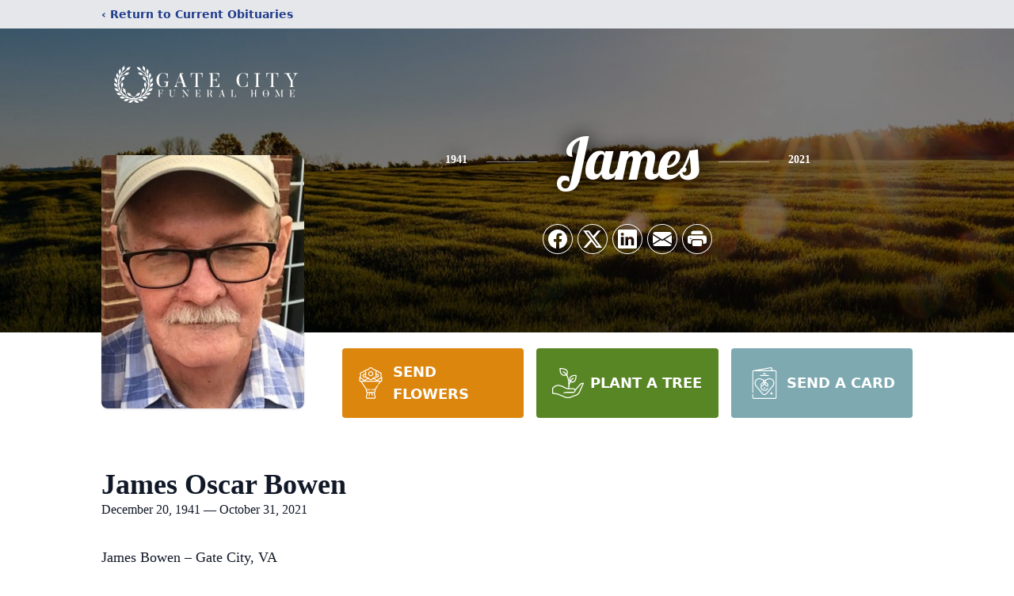

--- FILE ---
content_type: text/html; charset=utf-8
request_url: https://www.google.com/recaptcha/enterprise/anchor?ar=1&k=6Lc9a2gjAAAAAGq6OUnwYhfZz6ps6WZ8akfv0_r8&co=aHR0cHM6Ly93d3cuZ2F0ZWNpdHlmdW5lcmFscy5jb206NDQz&hl=en&type=image&v=9TiwnJFHeuIw_s0wSd3fiKfN&theme=light&size=invisible&badge=bottomright&anchor-ms=20000&execute-ms=30000&cb=ckgnj92kq252
body_size: 48076
content:
<!DOCTYPE HTML><html dir="ltr" lang="en"><head><meta http-equiv="Content-Type" content="text/html; charset=UTF-8">
<meta http-equiv="X-UA-Compatible" content="IE=edge">
<title>reCAPTCHA</title>
<style type="text/css">
/* cyrillic-ext */
@font-face {
  font-family: 'Roboto';
  font-style: normal;
  font-weight: 400;
  font-stretch: 100%;
  src: url(//fonts.gstatic.com/s/roboto/v48/KFO7CnqEu92Fr1ME7kSn66aGLdTylUAMa3GUBHMdazTgWw.woff2) format('woff2');
  unicode-range: U+0460-052F, U+1C80-1C8A, U+20B4, U+2DE0-2DFF, U+A640-A69F, U+FE2E-FE2F;
}
/* cyrillic */
@font-face {
  font-family: 'Roboto';
  font-style: normal;
  font-weight: 400;
  font-stretch: 100%;
  src: url(//fonts.gstatic.com/s/roboto/v48/KFO7CnqEu92Fr1ME7kSn66aGLdTylUAMa3iUBHMdazTgWw.woff2) format('woff2');
  unicode-range: U+0301, U+0400-045F, U+0490-0491, U+04B0-04B1, U+2116;
}
/* greek-ext */
@font-face {
  font-family: 'Roboto';
  font-style: normal;
  font-weight: 400;
  font-stretch: 100%;
  src: url(//fonts.gstatic.com/s/roboto/v48/KFO7CnqEu92Fr1ME7kSn66aGLdTylUAMa3CUBHMdazTgWw.woff2) format('woff2');
  unicode-range: U+1F00-1FFF;
}
/* greek */
@font-face {
  font-family: 'Roboto';
  font-style: normal;
  font-weight: 400;
  font-stretch: 100%;
  src: url(//fonts.gstatic.com/s/roboto/v48/KFO7CnqEu92Fr1ME7kSn66aGLdTylUAMa3-UBHMdazTgWw.woff2) format('woff2');
  unicode-range: U+0370-0377, U+037A-037F, U+0384-038A, U+038C, U+038E-03A1, U+03A3-03FF;
}
/* math */
@font-face {
  font-family: 'Roboto';
  font-style: normal;
  font-weight: 400;
  font-stretch: 100%;
  src: url(//fonts.gstatic.com/s/roboto/v48/KFO7CnqEu92Fr1ME7kSn66aGLdTylUAMawCUBHMdazTgWw.woff2) format('woff2');
  unicode-range: U+0302-0303, U+0305, U+0307-0308, U+0310, U+0312, U+0315, U+031A, U+0326-0327, U+032C, U+032F-0330, U+0332-0333, U+0338, U+033A, U+0346, U+034D, U+0391-03A1, U+03A3-03A9, U+03B1-03C9, U+03D1, U+03D5-03D6, U+03F0-03F1, U+03F4-03F5, U+2016-2017, U+2034-2038, U+203C, U+2040, U+2043, U+2047, U+2050, U+2057, U+205F, U+2070-2071, U+2074-208E, U+2090-209C, U+20D0-20DC, U+20E1, U+20E5-20EF, U+2100-2112, U+2114-2115, U+2117-2121, U+2123-214F, U+2190, U+2192, U+2194-21AE, U+21B0-21E5, U+21F1-21F2, U+21F4-2211, U+2213-2214, U+2216-22FF, U+2308-230B, U+2310, U+2319, U+231C-2321, U+2336-237A, U+237C, U+2395, U+239B-23B7, U+23D0, U+23DC-23E1, U+2474-2475, U+25AF, U+25B3, U+25B7, U+25BD, U+25C1, U+25CA, U+25CC, U+25FB, U+266D-266F, U+27C0-27FF, U+2900-2AFF, U+2B0E-2B11, U+2B30-2B4C, U+2BFE, U+3030, U+FF5B, U+FF5D, U+1D400-1D7FF, U+1EE00-1EEFF;
}
/* symbols */
@font-face {
  font-family: 'Roboto';
  font-style: normal;
  font-weight: 400;
  font-stretch: 100%;
  src: url(//fonts.gstatic.com/s/roboto/v48/KFO7CnqEu92Fr1ME7kSn66aGLdTylUAMaxKUBHMdazTgWw.woff2) format('woff2');
  unicode-range: U+0001-000C, U+000E-001F, U+007F-009F, U+20DD-20E0, U+20E2-20E4, U+2150-218F, U+2190, U+2192, U+2194-2199, U+21AF, U+21E6-21F0, U+21F3, U+2218-2219, U+2299, U+22C4-22C6, U+2300-243F, U+2440-244A, U+2460-24FF, U+25A0-27BF, U+2800-28FF, U+2921-2922, U+2981, U+29BF, U+29EB, U+2B00-2BFF, U+4DC0-4DFF, U+FFF9-FFFB, U+10140-1018E, U+10190-1019C, U+101A0, U+101D0-101FD, U+102E0-102FB, U+10E60-10E7E, U+1D2C0-1D2D3, U+1D2E0-1D37F, U+1F000-1F0FF, U+1F100-1F1AD, U+1F1E6-1F1FF, U+1F30D-1F30F, U+1F315, U+1F31C, U+1F31E, U+1F320-1F32C, U+1F336, U+1F378, U+1F37D, U+1F382, U+1F393-1F39F, U+1F3A7-1F3A8, U+1F3AC-1F3AF, U+1F3C2, U+1F3C4-1F3C6, U+1F3CA-1F3CE, U+1F3D4-1F3E0, U+1F3ED, U+1F3F1-1F3F3, U+1F3F5-1F3F7, U+1F408, U+1F415, U+1F41F, U+1F426, U+1F43F, U+1F441-1F442, U+1F444, U+1F446-1F449, U+1F44C-1F44E, U+1F453, U+1F46A, U+1F47D, U+1F4A3, U+1F4B0, U+1F4B3, U+1F4B9, U+1F4BB, U+1F4BF, U+1F4C8-1F4CB, U+1F4D6, U+1F4DA, U+1F4DF, U+1F4E3-1F4E6, U+1F4EA-1F4ED, U+1F4F7, U+1F4F9-1F4FB, U+1F4FD-1F4FE, U+1F503, U+1F507-1F50B, U+1F50D, U+1F512-1F513, U+1F53E-1F54A, U+1F54F-1F5FA, U+1F610, U+1F650-1F67F, U+1F687, U+1F68D, U+1F691, U+1F694, U+1F698, U+1F6AD, U+1F6B2, U+1F6B9-1F6BA, U+1F6BC, U+1F6C6-1F6CF, U+1F6D3-1F6D7, U+1F6E0-1F6EA, U+1F6F0-1F6F3, U+1F6F7-1F6FC, U+1F700-1F7FF, U+1F800-1F80B, U+1F810-1F847, U+1F850-1F859, U+1F860-1F887, U+1F890-1F8AD, U+1F8B0-1F8BB, U+1F8C0-1F8C1, U+1F900-1F90B, U+1F93B, U+1F946, U+1F984, U+1F996, U+1F9E9, U+1FA00-1FA6F, U+1FA70-1FA7C, U+1FA80-1FA89, U+1FA8F-1FAC6, U+1FACE-1FADC, U+1FADF-1FAE9, U+1FAF0-1FAF8, U+1FB00-1FBFF;
}
/* vietnamese */
@font-face {
  font-family: 'Roboto';
  font-style: normal;
  font-weight: 400;
  font-stretch: 100%;
  src: url(//fonts.gstatic.com/s/roboto/v48/KFO7CnqEu92Fr1ME7kSn66aGLdTylUAMa3OUBHMdazTgWw.woff2) format('woff2');
  unicode-range: U+0102-0103, U+0110-0111, U+0128-0129, U+0168-0169, U+01A0-01A1, U+01AF-01B0, U+0300-0301, U+0303-0304, U+0308-0309, U+0323, U+0329, U+1EA0-1EF9, U+20AB;
}
/* latin-ext */
@font-face {
  font-family: 'Roboto';
  font-style: normal;
  font-weight: 400;
  font-stretch: 100%;
  src: url(//fonts.gstatic.com/s/roboto/v48/KFO7CnqEu92Fr1ME7kSn66aGLdTylUAMa3KUBHMdazTgWw.woff2) format('woff2');
  unicode-range: U+0100-02BA, U+02BD-02C5, U+02C7-02CC, U+02CE-02D7, U+02DD-02FF, U+0304, U+0308, U+0329, U+1D00-1DBF, U+1E00-1E9F, U+1EF2-1EFF, U+2020, U+20A0-20AB, U+20AD-20C0, U+2113, U+2C60-2C7F, U+A720-A7FF;
}
/* latin */
@font-face {
  font-family: 'Roboto';
  font-style: normal;
  font-weight: 400;
  font-stretch: 100%;
  src: url(//fonts.gstatic.com/s/roboto/v48/KFO7CnqEu92Fr1ME7kSn66aGLdTylUAMa3yUBHMdazQ.woff2) format('woff2');
  unicode-range: U+0000-00FF, U+0131, U+0152-0153, U+02BB-02BC, U+02C6, U+02DA, U+02DC, U+0304, U+0308, U+0329, U+2000-206F, U+20AC, U+2122, U+2191, U+2193, U+2212, U+2215, U+FEFF, U+FFFD;
}
/* cyrillic-ext */
@font-face {
  font-family: 'Roboto';
  font-style: normal;
  font-weight: 500;
  font-stretch: 100%;
  src: url(//fonts.gstatic.com/s/roboto/v48/KFO7CnqEu92Fr1ME7kSn66aGLdTylUAMa3GUBHMdazTgWw.woff2) format('woff2');
  unicode-range: U+0460-052F, U+1C80-1C8A, U+20B4, U+2DE0-2DFF, U+A640-A69F, U+FE2E-FE2F;
}
/* cyrillic */
@font-face {
  font-family: 'Roboto';
  font-style: normal;
  font-weight: 500;
  font-stretch: 100%;
  src: url(//fonts.gstatic.com/s/roboto/v48/KFO7CnqEu92Fr1ME7kSn66aGLdTylUAMa3iUBHMdazTgWw.woff2) format('woff2');
  unicode-range: U+0301, U+0400-045F, U+0490-0491, U+04B0-04B1, U+2116;
}
/* greek-ext */
@font-face {
  font-family: 'Roboto';
  font-style: normal;
  font-weight: 500;
  font-stretch: 100%;
  src: url(//fonts.gstatic.com/s/roboto/v48/KFO7CnqEu92Fr1ME7kSn66aGLdTylUAMa3CUBHMdazTgWw.woff2) format('woff2');
  unicode-range: U+1F00-1FFF;
}
/* greek */
@font-face {
  font-family: 'Roboto';
  font-style: normal;
  font-weight: 500;
  font-stretch: 100%;
  src: url(//fonts.gstatic.com/s/roboto/v48/KFO7CnqEu92Fr1ME7kSn66aGLdTylUAMa3-UBHMdazTgWw.woff2) format('woff2');
  unicode-range: U+0370-0377, U+037A-037F, U+0384-038A, U+038C, U+038E-03A1, U+03A3-03FF;
}
/* math */
@font-face {
  font-family: 'Roboto';
  font-style: normal;
  font-weight: 500;
  font-stretch: 100%;
  src: url(//fonts.gstatic.com/s/roboto/v48/KFO7CnqEu92Fr1ME7kSn66aGLdTylUAMawCUBHMdazTgWw.woff2) format('woff2');
  unicode-range: U+0302-0303, U+0305, U+0307-0308, U+0310, U+0312, U+0315, U+031A, U+0326-0327, U+032C, U+032F-0330, U+0332-0333, U+0338, U+033A, U+0346, U+034D, U+0391-03A1, U+03A3-03A9, U+03B1-03C9, U+03D1, U+03D5-03D6, U+03F0-03F1, U+03F4-03F5, U+2016-2017, U+2034-2038, U+203C, U+2040, U+2043, U+2047, U+2050, U+2057, U+205F, U+2070-2071, U+2074-208E, U+2090-209C, U+20D0-20DC, U+20E1, U+20E5-20EF, U+2100-2112, U+2114-2115, U+2117-2121, U+2123-214F, U+2190, U+2192, U+2194-21AE, U+21B0-21E5, U+21F1-21F2, U+21F4-2211, U+2213-2214, U+2216-22FF, U+2308-230B, U+2310, U+2319, U+231C-2321, U+2336-237A, U+237C, U+2395, U+239B-23B7, U+23D0, U+23DC-23E1, U+2474-2475, U+25AF, U+25B3, U+25B7, U+25BD, U+25C1, U+25CA, U+25CC, U+25FB, U+266D-266F, U+27C0-27FF, U+2900-2AFF, U+2B0E-2B11, U+2B30-2B4C, U+2BFE, U+3030, U+FF5B, U+FF5D, U+1D400-1D7FF, U+1EE00-1EEFF;
}
/* symbols */
@font-face {
  font-family: 'Roboto';
  font-style: normal;
  font-weight: 500;
  font-stretch: 100%;
  src: url(//fonts.gstatic.com/s/roboto/v48/KFO7CnqEu92Fr1ME7kSn66aGLdTylUAMaxKUBHMdazTgWw.woff2) format('woff2');
  unicode-range: U+0001-000C, U+000E-001F, U+007F-009F, U+20DD-20E0, U+20E2-20E4, U+2150-218F, U+2190, U+2192, U+2194-2199, U+21AF, U+21E6-21F0, U+21F3, U+2218-2219, U+2299, U+22C4-22C6, U+2300-243F, U+2440-244A, U+2460-24FF, U+25A0-27BF, U+2800-28FF, U+2921-2922, U+2981, U+29BF, U+29EB, U+2B00-2BFF, U+4DC0-4DFF, U+FFF9-FFFB, U+10140-1018E, U+10190-1019C, U+101A0, U+101D0-101FD, U+102E0-102FB, U+10E60-10E7E, U+1D2C0-1D2D3, U+1D2E0-1D37F, U+1F000-1F0FF, U+1F100-1F1AD, U+1F1E6-1F1FF, U+1F30D-1F30F, U+1F315, U+1F31C, U+1F31E, U+1F320-1F32C, U+1F336, U+1F378, U+1F37D, U+1F382, U+1F393-1F39F, U+1F3A7-1F3A8, U+1F3AC-1F3AF, U+1F3C2, U+1F3C4-1F3C6, U+1F3CA-1F3CE, U+1F3D4-1F3E0, U+1F3ED, U+1F3F1-1F3F3, U+1F3F5-1F3F7, U+1F408, U+1F415, U+1F41F, U+1F426, U+1F43F, U+1F441-1F442, U+1F444, U+1F446-1F449, U+1F44C-1F44E, U+1F453, U+1F46A, U+1F47D, U+1F4A3, U+1F4B0, U+1F4B3, U+1F4B9, U+1F4BB, U+1F4BF, U+1F4C8-1F4CB, U+1F4D6, U+1F4DA, U+1F4DF, U+1F4E3-1F4E6, U+1F4EA-1F4ED, U+1F4F7, U+1F4F9-1F4FB, U+1F4FD-1F4FE, U+1F503, U+1F507-1F50B, U+1F50D, U+1F512-1F513, U+1F53E-1F54A, U+1F54F-1F5FA, U+1F610, U+1F650-1F67F, U+1F687, U+1F68D, U+1F691, U+1F694, U+1F698, U+1F6AD, U+1F6B2, U+1F6B9-1F6BA, U+1F6BC, U+1F6C6-1F6CF, U+1F6D3-1F6D7, U+1F6E0-1F6EA, U+1F6F0-1F6F3, U+1F6F7-1F6FC, U+1F700-1F7FF, U+1F800-1F80B, U+1F810-1F847, U+1F850-1F859, U+1F860-1F887, U+1F890-1F8AD, U+1F8B0-1F8BB, U+1F8C0-1F8C1, U+1F900-1F90B, U+1F93B, U+1F946, U+1F984, U+1F996, U+1F9E9, U+1FA00-1FA6F, U+1FA70-1FA7C, U+1FA80-1FA89, U+1FA8F-1FAC6, U+1FACE-1FADC, U+1FADF-1FAE9, U+1FAF0-1FAF8, U+1FB00-1FBFF;
}
/* vietnamese */
@font-face {
  font-family: 'Roboto';
  font-style: normal;
  font-weight: 500;
  font-stretch: 100%;
  src: url(//fonts.gstatic.com/s/roboto/v48/KFO7CnqEu92Fr1ME7kSn66aGLdTylUAMa3OUBHMdazTgWw.woff2) format('woff2');
  unicode-range: U+0102-0103, U+0110-0111, U+0128-0129, U+0168-0169, U+01A0-01A1, U+01AF-01B0, U+0300-0301, U+0303-0304, U+0308-0309, U+0323, U+0329, U+1EA0-1EF9, U+20AB;
}
/* latin-ext */
@font-face {
  font-family: 'Roboto';
  font-style: normal;
  font-weight: 500;
  font-stretch: 100%;
  src: url(//fonts.gstatic.com/s/roboto/v48/KFO7CnqEu92Fr1ME7kSn66aGLdTylUAMa3KUBHMdazTgWw.woff2) format('woff2');
  unicode-range: U+0100-02BA, U+02BD-02C5, U+02C7-02CC, U+02CE-02D7, U+02DD-02FF, U+0304, U+0308, U+0329, U+1D00-1DBF, U+1E00-1E9F, U+1EF2-1EFF, U+2020, U+20A0-20AB, U+20AD-20C0, U+2113, U+2C60-2C7F, U+A720-A7FF;
}
/* latin */
@font-face {
  font-family: 'Roboto';
  font-style: normal;
  font-weight: 500;
  font-stretch: 100%;
  src: url(//fonts.gstatic.com/s/roboto/v48/KFO7CnqEu92Fr1ME7kSn66aGLdTylUAMa3yUBHMdazQ.woff2) format('woff2');
  unicode-range: U+0000-00FF, U+0131, U+0152-0153, U+02BB-02BC, U+02C6, U+02DA, U+02DC, U+0304, U+0308, U+0329, U+2000-206F, U+20AC, U+2122, U+2191, U+2193, U+2212, U+2215, U+FEFF, U+FFFD;
}
/* cyrillic-ext */
@font-face {
  font-family: 'Roboto';
  font-style: normal;
  font-weight: 900;
  font-stretch: 100%;
  src: url(//fonts.gstatic.com/s/roboto/v48/KFO7CnqEu92Fr1ME7kSn66aGLdTylUAMa3GUBHMdazTgWw.woff2) format('woff2');
  unicode-range: U+0460-052F, U+1C80-1C8A, U+20B4, U+2DE0-2DFF, U+A640-A69F, U+FE2E-FE2F;
}
/* cyrillic */
@font-face {
  font-family: 'Roboto';
  font-style: normal;
  font-weight: 900;
  font-stretch: 100%;
  src: url(//fonts.gstatic.com/s/roboto/v48/KFO7CnqEu92Fr1ME7kSn66aGLdTylUAMa3iUBHMdazTgWw.woff2) format('woff2');
  unicode-range: U+0301, U+0400-045F, U+0490-0491, U+04B0-04B1, U+2116;
}
/* greek-ext */
@font-face {
  font-family: 'Roboto';
  font-style: normal;
  font-weight: 900;
  font-stretch: 100%;
  src: url(//fonts.gstatic.com/s/roboto/v48/KFO7CnqEu92Fr1ME7kSn66aGLdTylUAMa3CUBHMdazTgWw.woff2) format('woff2');
  unicode-range: U+1F00-1FFF;
}
/* greek */
@font-face {
  font-family: 'Roboto';
  font-style: normal;
  font-weight: 900;
  font-stretch: 100%;
  src: url(//fonts.gstatic.com/s/roboto/v48/KFO7CnqEu92Fr1ME7kSn66aGLdTylUAMa3-UBHMdazTgWw.woff2) format('woff2');
  unicode-range: U+0370-0377, U+037A-037F, U+0384-038A, U+038C, U+038E-03A1, U+03A3-03FF;
}
/* math */
@font-face {
  font-family: 'Roboto';
  font-style: normal;
  font-weight: 900;
  font-stretch: 100%;
  src: url(//fonts.gstatic.com/s/roboto/v48/KFO7CnqEu92Fr1ME7kSn66aGLdTylUAMawCUBHMdazTgWw.woff2) format('woff2');
  unicode-range: U+0302-0303, U+0305, U+0307-0308, U+0310, U+0312, U+0315, U+031A, U+0326-0327, U+032C, U+032F-0330, U+0332-0333, U+0338, U+033A, U+0346, U+034D, U+0391-03A1, U+03A3-03A9, U+03B1-03C9, U+03D1, U+03D5-03D6, U+03F0-03F1, U+03F4-03F5, U+2016-2017, U+2034-2038, U+203C, U+2040, U+2043, U+2047, U+2050, U+2057, U+205F, U+2070-2071, U+2074-208E, U+2090-209C, U+20D0-20DC, U+20E1, U+20E5-20EF, U+2100-2112, U+2114-2115, U+2117-2121, U+2123-214F, U+2190, U+2192, U+2194-21AE, U+21B0-21E5, U+21F1-21F2, U+21F4-2211, U+2213-2214, U+2216-22FF, U+2308-230B, U+2310, U+2319, U+231C-2321, U+2336-237A, U+237C, U+2395, U+239B-23B7, U+23D0, U+23DC-23E1, U+2474-2475, U+25AF, U+25B3, U+25B7, U+25BD, U+25C1, U+25CA, U+25CC, U+25FB, U+266D-266F, U+27C0-27FF, U+2900-2AFF, U+2B0E-2B11, U+2B30-2B4C, U+2BFE, U+3030, U+FF5B, U+FF5D, U+1D400-1D7FF, U+1EE00-1EEFF;
}
/* symbols */
@font-face {
  font-family: 'Roboto';
  font-style: normal;
  font-weight: 900;
  font-stretch: 100%;
  src: url(//fonts.gstatic.com/s/roboto/v48/KFO7CnqEu92Fr1ME7kSn66aGLdTylUAMaxKUBHMdazTgWw.woff2) format('woff2');
  unicode-range: U+0001-000C, U+000E-001F, U+007F-009F, U+20DD-20E0, U+20E2-20E4, U+2150-218F, U+2190, U+2192, U+2194-2199, U+21AF, U+21E6-21F0, U+21F3, U+2218-2219, U+2299, U+22C4-22C6, U+2300-243F, U+2440-244A, U+2460-24FF, U+25A0-27BF, U+2800-28FF, U+2921-2922, U+2981, U+29BF, U+29EB, U+2B00-2BFF, U+4DC0-4DFF, U+FFF9-FFFB, U+10140-1018E, U+10190-1019C, U+101A0, U+101D0-101FD, U+102E0-102FB, U+10E60-10E7E, U+1D2C0-1D2D3, U+1D2E0-1D37F, U+1F000-1F0FF, U+1F100-1F1AD, U+1F1E6-1F1FF, U+1F30D-1F30F, U+1F315, U+1F31C, U+1F31E, U+1F320-1F32C, U+1F336, U+1F378, U+1F37D, U+1F382, U+1F393-1F39F, U+1F3A7-1F3A8, U+1F3AC-1F3AF, U+1F3C2, U+1F3C4-1F3C6, U+1F3CA-1F3CE, U+1F3D4-1F3E0, U+1F3ED, U+1F3F1-1F3F3, U+1F3F5-1F3F7, U+1F408, U+1F415, U+1F41F, U+1F426, U+1F43F, U+1F441-1F442, U+1F444, U+1F446-1F449, U+1F44C-1F44E, U+1F453, U+1F46A, U+1F47D, U+1F4A3, U+1F4B0, U+1F4B3, U+1F4B9, U+1F4BB, U+1F4BF, U+1F4C8-1F4CB, U+1F4D6, U+1F4DA, U+1F4DF, U+1F4E3-1F4E6, U+1F4EA-1F4ED, U+1F4F7, U+1F4F9-1F4FB, U+1F4FD-1F4FE, U+1F503, U+1F507-1F50B, U+1F50D, U+1F512-1F513, U+1F53E-1F54A, U+1F54F-1F5FA, U+1F610, U+1F650-1F67F, U+1F687, U+1F68D, U+1F691, U+1F694, U+1F698, U+1F6AD, U+1F6B2, U+1F6B9-1F6BA, U+1F6BC, U+1F6C6-1F6CF, U+1F6D3-1F6D7, U+1F6E0-1F6EA, U+1F6F0-1F6F3, U+1F6F7-1F6FC, U+1F700-1F7FF, U+1F800-1F80B, U+1F810-1F847, U+1F850-1F859, U+1F860-1F887, U+1F890-1F8AD, U+1F8B0-1F8BB, U+1F8C0-1F8C1, U+1F900-1F90B, U+1F93B, U+1F946, U+1F984, U+1F996, U+1F9E9, U+1FA00-1FA6F, U+1FA70-1FA7C, U+1FA80-1FA89, U+1FA8F-1FAC6, U+1FACE-1FADC, U+1FADF-1FAE9, U+1FAF0-1FAF8, U+1FB00-1FBFF;
}
/* vietnamese */
@font-face {
  font-family: 'Roboto';
  font-style: normal;
  font-weight: 900;
  font-stretch: 100%;
  src: url(//fonts.gstatic.com/s/roboto/v48/KFO7CnqEu92Fr1ME7kSn66aGLdTylUAMa3OUBHMdazTgWw.woff2) format('woff2');
  unicode-range: U+0102-0103, U+0110-0111, U+0128-0129, U+0168-0169, U+01A0-01A1, U+01AF-01B0, U+0300-0301, U+0303-0304, U+0308-0309, U+0323, U+0329, U+1EA0-1EF9, U+20AB;
}
/* latin-ext */
@font-face {
  font-family: 'Roboto';
  font-style: normal;
  font-weight: 900;
  font-stretch: 100%;
  src: url(//fonts.gstatic.com/s/roboto/v48/KFO7CnqEu92Fr1ME7kSn66aGLdTylUAMa3KUBHMdazTgWw.woff2) format('woff2');
  unicode-range: U+0100-02BA, U+02BD-02C5, U+02C7-02CC, U+02CE-02D7, U+02DD-02FF, U+0304, U+0308, U+0329, U+1D00-1DBF, U+1E00-1E9F, U+1EF2-1EFF, U+2020, U+20A0-20AB, U+20AD-20C0, U+2113, U+2C60-2C7F, U+A720-A7FF;
}
/* latin */
@font-face {
  font-family: 'Roboto';
  font-style: normal;
  font-weight: 900;
  font-stretch: 100%;
  src: url(//fonts.gstatic.com/s/roboto/v48/KFO7CnqEu92Fr1ME7kSn66aGLdTylUAMa3yUBHMdazQ.woff2) format('woff2');
  unicode-range: U+0000-00FF, U+0131, U+0152-0153, U+02BB-02BC, U+02C6, U+02DA, U+02DC, U+0304, U+0308, U+0329, U+2000-206F, U+20AC, U+2122, U+2191, U+2193, U+2212, U+2215, U+FEFF, U+FFFD;
}

</style>
<link rel="stylesheet" type="text/css" href="https://www.gstatic.com/recaptcha/releases/9TiwnJFHeuIw_s0wSd3fiKfN/styles__ltr.css">
<script nonce="ZcwdeghHpcm8dEtO1kJw4Q" type="text/javascript">window['__recaptcha_api'] = 'https://www.google.com/recaptcha/enterprise/';</script>
<script type="text/javascript" src="https://www.gstatic.com/recaptcha/releases/9TiwnJFHeuIw_s0wSd3fiKfN/recaptcha__en.js" nonce="ZcwdeghHpcm8dEtO1kJw4Q">
      
    </script></head>
<body><div id="rc-anchor-alert" class="rc-anchor-alert"></div>
<input type="hidden" id="recaptcha-token" value="[base64]">
<script type="text/javascript" nonce="ZcwdeghHpcm8dEtO1kJw4Q">
      recaptcha.anchor.Main.init("[\x22ainput\x22,[\x22bgdata\x22,\x22\x22,\[base64]/[base64]/[base64]/[base64]/cjw8ejpyPj4+eil9Y2F0Y2gobCl7dGhyb3cgbDt9fSxIPWZ1bmN0aW9uKHcsdCx6KXtpZih3PT0xOTR8fHc9PTIwOCl0LnZbd10/dC52W3ddLmNvbmNhdCh6KTp0LnZbd109b2Yoeix0KTtlbHNle2lmKHQuYkImJnchPTMxNylyZXR1cm47dz09NjZ8fHc9PTEyMnx8dz09NDcwfHx3PT00NHx8dz09NDE2fHx3PT0zOTd8fHc9PTQyMXx8dz09Njh8fHc9PTcwfHx3PT0xODQ/[base64]/[base64]/[base64]/bmV3IGRbVl0oSlswXSk6cD09Mj9uZXcgZFtWXShKWzBdLEpbMV0pOnA9PTM/bmV3IGRbVl0oSlswXSxKWzFdLEpbMl0pOnA9PTQ/[base64]/[base64]/[base64]/[base64]\x22,\[base64]\\u003d\\u003d\x22,\x22w43Cky5PwoHDqSfCmMKhXMKQw5vCkRtcw45HNsOYw4VsKVXCqWt9c8OGwrbDpsOMw5zCpShqwqgOHzXDqTzCnnTDlsO1chs9w4HDqMOkw6/DnMKhwovCgcOMEQzCrMK9w5/DqnY1wqvClXHDqMOGZcKXwp/CtsK0dzrDi13CqcKGHsKowqzChU5mw7LChMO4w717P8KJAU/CksKqcVNWw4DCihZgfcOUwpFQWsKqw7ZmwocJw4Y7wrA5esKRw5/CnMKfwrnDpsK7IEvDrnjDnWrCtQtBwojCqTcqXMKKw4VqXsK0Ay8bEiBCAcO8wpbDisKBw7rCq8KgX8ObC20wMcKYaFU5wovDjsOvw4PCjsO3w4o9w65PDcOPwqPDngzDsnkAw59uw5lBwpjCuVsONHB1wo5Ww4TCtcKUVXI4eMOzw5MkFFdjwrFxw7gOF1kzwq7Cul/DmXIOR8K5QQnCusODJE5yA0fDt8OawoPCkxQEWMOOw6TCpzVqFVnDlCLDlX8awrt3IsKlw63Cm8KbIDEWw4LCpgzCkBN2wpE/w5LCjnYObj4cwqLCkMKOAMKcAgnCt0rDnsKXwqbDqG5ic8KgZU/[base64]/QS4hdcKre8O/OF3Dth/CgMKJZhrDiMOvwrjCrRIJQMOuScO9w7AjR8O+w6/CpDUhw57ClsONBCPDvTDCk8KTw4XDtBDDlkUcfcKKOC3DnWDCusOqw4sabcKifQU2dsKlw7PClyfDg8KCCMOhw5PDrcKPwrkNQj/Cn1LDoS4/w7BFwr7DtsKgw73CtcKUw5bDuAhMQsKqd0YAcErDh1A4wpXDsUXCsELCtcO+wrRiw7w8LMKWX8OuXMKsw4hNXB7DqsKQw5VbScOERxDCvsK2wrrDsMOWbQ7CtgAqcMKrw5/[base64]/wp7CqMKCw4LDlMKOwqU7wpvDvAoiwq4yCRZqR8K/w4XDpSLCmAjCixV/w6DCvcOBEUjCrTR7e1zCnFHCt3Qqwplgw6LDg8KVw43DlHnDhMKOw5HCnsOuw5dDHcOiDcOLKiN+FmwaScK2w7FgwpBawqtVw4kZw5RKw40Dw7LDlsOxLwlSwrREWyrDgMKEF8Kow7/CmcKtP8O5Pg/[base64]/w54mJ0TCn3cSwpbDtivDiEBZwqjDs8KFERzCkkbCrsO2A2PDvFrCn8OKNsO3a8K+w6PDlsKEwrYZw6bDscOdeA/[base64]/DncOEVMKhEcK8w5BFwrPDqSzCnhvClCTDm8KrDsKHBkdAODVYVcKZDcOiMcObOy49w4TCtGzDhcO6AcKAwrnCmMKww6h6e8O/wqHClx7Dt8KXwr/Cj1ZFwoVwwqzDvMKgw77Cj2vDmh88wpXCoMKBw4VfwpDDsTRMwrXCpW1LFsOsN8O1w6dSw6ssw7LCscONOCVtw7YVw5HCpmfDlBHDoxLDuDkywpxMY8KdW3jDhRoAJEELW8KBwo/[base64]/f0bCskRqXsKswrpSw4JYwo/Cv8OvwrrCoMKSL8OLSC/DlcO8wrXCtF9KwpU4ZMK4w5BpcsODYGjCpVzClDgnJsKfT1DDj8KcwpfChRrDkSrCgcKvbVJrwr/CthnCqG/[base64]/DgMKlLxo8Il7Dp8OiEn7DsgXCgw7Co8OPw4nDtcKaIVbDlTcCwog4w7RtwoF/w6ZrT8KWKmFVBHbCrMO7wrRKw4QWIcOxwoZ/[base64]/[base64]/wqw5w4nDmMOwL8KLccKUXFTCpm3DscOUbQQjPUFQwr5yIGXDiMKmW8K1wovDiU/CjsKZwr/DpcKNwo7DlyTCgMKMcg7DmsOSw7vCtsOjw7zDjcOvZSvCgErCl8OMw4vDlcKKWcKaw6DCqHcYe0BEVMOVLFZGQ8KrEsOdDBhFwqbClcKmMsKIUV8lwp/DrVAAwq83KMKRw5XCiV0tw4skN8Kzw5HDusOCw7TCrsOAAsKacTNPK3LDqcKow78qwqcwVXd2wrnCtkTDocOtw7TDscKuw7vCjMOIwpZTasKnVlzCvGzCnsKEwqRoBcO8OgjDs3TDgsOBwp3CicKmUQDDlMK/UTDDvUMzSsKTwqXDq8KuwokIE1AIWnPCksOfw6AWYMOVIX/DkMKjYHrCp8OZw79GeMOfOMK/fcKHKMOPwqlAwobCjD0Lwqgew7bCgiZMw7/DrWwBw7/[base64]/w7PCpE4Qwq0gQWvCgcOmwoHCghfCgyPCkmtew7fDiMKzw7IHw5xce0TCvcKtw5/Dq8OefsKbXMOhwrMSw7NyeVnDrsK9wrXDlQxQQivCu8OuTMKCw4J5wpnCv1B/GsOcLMKUexDChkwsT3rDqH7CvMO7wqFEMsKQQcKiw4E4EsKCL8O6w7rCvWTCicOww6ozZMO4aC0WBsKww6XCpcOPw4zCnFF0w6Z5wonDhW5daz5GwpTDgRzDhwwbVDtZLUh6wqXCjjJ3UhVEbMO7w4Qmw7LDlsOxX8K/w6JfYcKTTcKFLXgtw7bCugPCqcKRwpDDnyrDq3/CsG0wahtwfh4VCsK7wppCw4xBcj9SwqfDpxkcw5HDnHk0wpUdJRXCqW44wprCq8Kkw68fCCbClk3DlcKvLcKywpbDumgSPsKYwpnCscKtLVp4wqDCiMO8EMOAwqrDkXnDl19ifsKewpfDqsO1RsKGwpd4w6EyLCjCo8O1ZEE+ChHDkFLDssKXw4TCtMOtw4/Cm8OVQsKIwoXDuCrDgy3Do04HwrHDicKFZMK4KcK+K1olwpsUwq4CUB3DjDFUw7vClm3Cv25qwoTDpS3DolRww6TDvncuwq4OwrTDhDrCtxwXw6DCmHpBO1xedVTDqQUFH8K5SkPCrMK9XMKNwpwjT8K/w5HDk8O7w4jCl0jCmUg0YQ82dio4w7rDr2YZfA7Dpn1CwpTCusOEw4RSDsO/wq/DvGk/IMKNQwDCvEvDhmI7wp/Dh8K5DU0aw6XDryLDo8OKNcOKwocPwrcTwosFf8ObNcKaw7jDisK0LyhGw7bDg8K4w7YPKsOBw6XClBrCq8OYw7k3w4/DpsKUwqbCisKiw4PDvcKMw4hPwozDusOgdTsAZMKQwoLDosOaw7kLGDsTwoNeakTCmQzCu8OSw5rCh8KqTsKDbj7Dh3kDwpYjw6tVwoTCj2XCtsO8YBDDvEzDusK4wrrDpQfDhF7CosO1woZmFybCjEEKwqhKw4lyw7ZCCsO3UgVyw6bDn8K+w7PCin/ChCTCmjrCu17CvTJHdcOwEkd0L8KowrDDrw5mw4/CrAXCtsKsOMOmcl3DtcOrw4rCgQnDsSIbw5TCliMPbHdJwr10PMOuEsO9w4DDgVDCoUDDqMKYdMK/SB1cbEE4w6nDhcOGw7XCmUQdGBLDuEU+FMKbLQRufwHDqm7Dogg3woMcwqQuXsKzwpR3w6Vfwr0kWMOnTysRRBLDu3DCkyo/[base64]/DnHvCmsObQsK9w6bChsKTDMKGSMOXUy7Dt8KqRWnDkcKkLsOCZEvClMO5ZcOkw65TQsOcw7nDtHhbwrgkZi44wprDskHDscOYwpXDqMKnDg1fw5bDmMOYwo/[base64]/CjMKMMCbCjnnDvsKLc0EEeho4GA3CrMOjIcOhw5F1TcKxwptFRCHCliLChUjCrUbDq8OiXB/DlsOEP8KhwrgsZMKgPQjCl8KKMRE3ccKKAANfw6BDXsKgXyrDqcO1wqjCqCtoWsKaeBsnwrlPw7nCkMKcKMKiR8OJw4BxwovDgsK1w4TDpnE3KsOawotCwrfCu2cGw4PCizLClcK9woV+wrPDlxTDvRE9w5swYMK9w7bCqW/DlMK/wpLDncOdw7MPJcOtwoczP8O/[base64]/[base64]/CicOMQn42w6cvwqxSwoTDpMOTJhwQwrbCvMKQwoTDpsKtw6jDncOnd3HCtx8qVcKRwp3DhxpWwpIDNknCsB82w53Cr8KMODXCg8KPOsOGw5rDnz8uH8O+wo7CnDx1F8OVw7sFw5drw7TDnQvDmmMqFsO/[base64]/TcKew7kgw4zColArw7zDqivDm8KPwqTDm8Oxw7vChsKZwrIWasK7KQ/CqMOsK8OqYsK8wqZaw6vDmkl9wrPCkCV8w5zDkm0hIwLDvRTCpcKLwpjCtsOFw5NYTw12w5zCisKFSMKtwoR8woHCuMOBw5PDk8KLbsOYw6/ClF1+w7IHRD0Gw6UtfsOHXyV2w50ewovCi044w5TCicK2GQdkdwDDlSXCu8O4w7vCt8KnwpxlAmBMwqPDoy3CkcOVQjpTw57Cg8Kpw7FCAXQMwr/DtH7CqcK4wqsDeMK9ecKGwpvDj3rDtcOAwoF9wow/BMKuw7cRT8KMw6vCmsKTwrbCmV3DsMK3woJUwo1Kw59vfcOmw7V3wr3Diw95GhzDk8Odw50RfDscw7nDmRrCn8KHw78Ww7zCrx/Cixh+aXfDmhPDnFw2dmbDrC/CisKDwr7Dn8Kuw68zG8O/BsOOwpHCjjrDgAjCn0zCkDHDnFXCjcKsw6NtwoRAw6pQRHrCl8Ogw43CpcK8w63ChSHCn8K3w7QQPQYIwrAfw6klQyjCisOVw5crw7Z5KhDDmsKkb8KdSVI8wrVWN0rChsKMwoXDuMOiZXTCmw/CvcOyZcKnBMKvw4rCs8KIA0FKwpfCjcK9NcK2RxvDonTCv8O2w74pAWrChC3DssOww6DDsVoiYsOrw6Ydw4EBwpQVZhVOIzJCw4HDtTw3DcKKw7BmwqBkwpDClsOew4/[base64]/CvBrCkMKQTlQcwpzDsXp0w6PDrMKnw6nDvsORCFXCgAzDixfDl0pyIcOVAQ8mwrDCsMO/[base64]/DnsOwY8O5KBjCosOWw6cnw5QzO8Ogwq/DpWbChMKFNFIPwpIXw6jDjgfDsDvCnGsBwqRpZxDCpcOBwqnDq8KVVsOPwrjCvRfDjTJsaB/[base64]/[base64]/DpsKrY8OkCMOgD1scw67CmMKHHAZ1Z8OEw7Iww77CuXPDsH/[base64]/woMawovDhmMJVTTDpcK2fMKjw65tRsKOVMKYRhnCn8OkL20zwovCjsKDf8KiHEfDvxPChcKlYMKVP8ORc8OCwpEGw7PDoFNewqE7SsOYwpjDncOuXAYnw5PChMK7L8KIc1piwrxJdMOFw4lfDsKwb8KXwpU5w5/CgHI3GMKzGsKEOk7DisOVBsO7w6HCqT5IG1l/KEMFOwsDw4TDlBZ+d8OCw67Dm8ORw77DgcOYY8K8wqDDr8Oiw67DoA1lUsO2agPDqMOow5cMw4fDisOHFsK9TR3DsDTCg1tFw6PCrMKhw5ZXF3ImbMOhHA/[base64]/w4ptCT9wOwF4wqvDicO1w7rCncKOw7TDmAbCkhh0RsOKwpVNFsKaFnvDojlRwp/Dq8ONwqvDjMKTw7nDpA7DiCTDt8OIw4YMw6bDhsKoS0pJM8KLw6LDrS/DjhLCuEPCgcKYAU9lRR9dcW8ewqEHw6BUw7rCp8KhwqM0w6/DsGjDkUnDijgvWcKnEhkNFsKPCsKRworDuMKfa2xdw7jDlMOPwpFEwrfDhsKlQTnDocKLdiLDr2Q7w7oERcK0c2lBw7gTwqoKwq3CriLChgguw5/Dr8Kowo4SWcOBworChsKZwqDCpQfCriVRTBTCq8OVdQkvwqNYwpBYw7XDggpcMMKhSWYGQl3CusKAwrPDs3BrwqcjKQIELThtw7FUDi4aw7lSw6oyUQBdwp/ChMK/w5LCqMKTwopNPMOqwrnClsK/CQDDqH/[base64]/Cs8K3w64VXFAqw54+w71qw5PCvHXDrQEJPsOCXRZXwo3CozXCmcOPCcKPFMO9JMOiw73CscK8w4Z9KRt5w6LDvsOOw5bCjMKVw4h/P8ONE8O5wqxhwqHDlCLCj8OCw6DDnVXDomUkADfDm8OPw4krwpHDq37CoMOvY8KxKcKww4bDv8ODw58mwpfDo2vDq8KFwrrClTPCusO6d8K/EMOkbkvCrMKIQcOvPnRHw7Biw6vDmw7DoMOcw74Two8uYi5Ww4vDm8Krwr3DssOXwrfDqMKpw5Qhwoh3N8KidMOrw4rDr8Kywr/Dv8OXwoJJwqbCngxAOjIYYMO5wqQHworCqVrDgCjDncOBwqjDhRzCicOHwrtywpnDrn/DsWAMw5QJQ8KtbcKjInrDqsKawpEqCcKzTAlpZMK0woRMw6rDilzDh8O+wq4ibnd+w58gQDFQw4R+IcO6KmbCnMOwS2rDg8KcGcKVFiPCljnCt8OTw4TChcK3NwB2wpNXwr9VfmhEHMKdG8KowqPDhsKnN1fCj8OWwr4uw5wuw6p/woPCr8ObYcOJwpvDgmzDjzbCocK+OsO+IjYbw57DssK/wpTCkBNPw4/CncKdwrYcLsOpIcOVI8O3VVJ+Z8O4wpjCiVUMPcOjXURpVQbCqjXDvcO2Ul1Vw4/DmmVCw6VuGS3DnSg3wo/DmVHDrAoUSh1/w5zCpBxKfsO5w6VUwrnDpiEDw47ChQt7T8OOU8ONOMOxCMO/WHjDqiFtw7zCtR/[base64]/DoMKPfA9aw6vCk8O4CXDDrMOoGcK9Z8Obwo19w4FLcMKNw5HDhcOJYcO5MzLCkGHClsOrwqpMwqN6w4wkwp7CqAPDqGPCuyfDtzvDgsOJTcOhwqfCtcOIwobDm8ORw6jDqkwlG8Obd2rDkA8Nw5/[base64]/[base64]/[base64]/CrAfCtMKgdUfDhHXDqGpUw6nDo8Kdw6lFdsK/[base64]/CtFUuwqLCvMKWYcOCw7kTwo10A8OLJUrCr8O9QcKvQSDDhiB4S3cqI27DiBVTNXjDvcOgO1MnwoR4wrkRMVoyGsK3wonCpUjCv8OgYQLCg8KJKXElwrRIwqVaDsK3ccOkwrAfwoXCr8Ohw7Mpwp1nw7UeICTDp1LCucKSJFRSw4/[base64]/DhsKcw58jacOTFTUGwpNYw4fCr8KMJDYgDHk/w4VHw74DwqjCuTXCtMKQwqpyEcKkwpPDmGrCji3CqcOXajXCqC95HW/Dh8ODE3QEdwHCosO4Whc4UsOHw6gUA8Ouw4nCnSbDlkpkw5tnPUdDw5cTQ3XDnnjCux/DmcOKw6zChDIWIRzCgW8ww5TCucKiYG54MWLDii0rWsK4w4nChWnCjC/CjsO9w7TDmwjCl0/CsMOpwprDmcKabsO8wp1aBEcgbUHCpl/CsGhyw4HDgsO1WB4SS8OEwofCkkHCvGpOwpbDpmFfUMKZR3XCsCvCjMKyEsOWKxvDqMONV8KtHcKJw5/CtyAWISjDtGcrwoJFwoPCqcKgQ8KnG8K9MMOWw5TDscOzwpBew4M6w63CtXbCnEURWhQ9wpsow5rClwhJe0oLfAFMwqozfVpSF8OXwpHCiz/CkAcSHMOiw4pZw7QLwrrDh8OSwpITLFXDq8K1AkXCnVo+woVywqnCp8KEJcKzw4Bbwo/[base64]/[base64]/VxwRaHQHGMOKWj4uwo7Cr3zDmCvCsSzDtcOowpvCmHdUDikfwqfDrEhwwplkw4I/AsO0b1fDjsOKQcOsw6h2f8OfwrrCm8KgQWLCj8KHwrMMwqDCu8OCfiAEIMKhwoHDvMKlw6lkJQw6MTtPw7TDq8KrwprCpsKtbcO/[base64]/DrMOhB8OYTEjDtcOLFwnDlMKaLzIxw4vCnUfDicOlw6DDpsKow50Tw7DClMO0aVzCgnTDmDpdwodwwrnDgxUVw7TDmWTCiAMbw7/DrHwHb8OQw5DCjT/DvT1Ew6cXw5XCusOLw4NGCnVTG8KoJMKJK8OUwrF2w7jClMK9w7VDD0U/FsKVQCoKOmIUwrTDjxDCliBXcTwUw4vCpxJdw6XCt1lQw7vDkgXDn8KWPcKcW1AzwozCnMK9wpjDrMObw7jDhsOCwqHDm8OFwrTClFfDrk8pw49wwrrDrEDDrsKQLUolbU8lw6cDFitBwoFqe8OgGWJVCD/CuMKcw7zDnMK7wqBkw4YlwoF3XEzDkjzClsK9SSBHwr9JQ8OkeMKEwrAXZMKkwqwEwpVjHW0yw7c/w787ZcKcDT7CtxXCoh1aw77Dq8Kbwp7CnsKJw6XDjSHCn2LDg8KkWsKywpjCk8KEB8Ojw7fChzcmw7YxKcOSw5cWwqgwwq/CjMKVbcKPwrBTw4kgSnPCs8KrwpTDozQ4wrzDocK/KMOmwoASwpfDuk3CrsKIw7rCg8OGNCLDsnvDpcO5w55nworDvMKbw71Fw7USUSLCuXfDj3zDpMO6EsKXw5ARND7DrsOPwolXADHCk8KTw5vDkXnClcO9w5nCn8O/[base64]/[base64]/DsSYwYEozw6vDnz/Clj3DpWLDmcO5wqvDrsK3HsOAHsOUwrBGeWxoesKQw6vCm8KUEMKgHWx3dcOKw6lpwq/DnERLw53DvcKxwpRzwr1iw5XDrTPDuGrCpEnCqcOgE8KAcRdAwq/DmnbDtDUTVEbCmxTCpcO7w7/DtsOdW3xUwoLDmMKXSk3CkcOmw6RVw58RIcKnNsOaKsKowpENZMO7w7Vuw4TDgl5YEhlCNMOLwp9uMcOSYhgsKl8/csK0bsOiwpwHw7wgwq1sXMO8HsKiEsOAcE/[base64]/KsKpw4sjw5pwLCJ7wqc9wpRJWBXDpQMYPcKMScKvU8KawqQ8w5UOwrDDrk1edUTDnHIQw6h3LSZuPsKbw6DDgSoVYkjCqV7CpcKCM8Ozw57Dm8O6VQ0OFi90YhvDlzTCllTDmgAUw5BAw45Xwr9GYwUwIcOsQxp/w7FzOQbCsMKEJ0PCrcOMQ8KVa8Oewp3CpsKgw6lnw5FrwpcZdcOmbsKbwr7DjMO3w6ZkN8Krw4wTwqPCmsOkYsOjwoV8w6gIbFhEPBcxwpLCk8OpW8KLw4gsw4XCn8KzPMOnwonCmxXDiHTDvw8jw5IzKsONwr3CocK+w4TDsznDlw0JJsKEUjBFw4/DvcKRYcOvw4Z1w6UzwoHDjX7DqMOfD8KPc1hUwq5ww4QUalwcwrcgw7vCnRwRw65YZcO/woLDjMO8wpt4Z8O4byNOwoUtA8OQw5TDkj/DtWM4LAlYwqEiwrTDo8O5w4zDqcKdw4nDqcKmUsOQwpHDkHEfOsKSb8K/wpRzw4rDqsOHfV/CtsOOOBTCvMOcV8OtVRlsw7zCqirDrFDDkcKfw4nDlMO/XiB7LMOCwr94S2ZgwpzDpRUtd8Kaw63ClcKAP0HDiRxtXR3CtgzDlsKkwo/DtSbCgsKFw4/CnD/CijLDgGoBZcOkNk0/J0PDoDseeWMZwoTCusO4PWRkahvCp8O6woBtL3QFVCnCkcOZwrvDhMKCw7bCigbDlsOhw4nDiFZVwqDDscOLwpnCtMKsc3zDisKwwoZtw70fw4LDmMOTw7New4VWNCloEcKyGh7DigbCm8OHT8OIFMKowpDDtMO/MsKrw7xnC8KwM3zCsS0Xw4Y9RsOIc8KoaWsTw6hOHsKJFWLDoMKBAVDDvcO/DsOjc0/[base64]/Cp2DCosO0elcoBnXDt09pPsKmBB99IsKJDMKkaUoeQxAFS8Kbw6Mmw4JWw6bDgsKyYMOIwpgcwpjDjkVgw7MaUcKjwqhhZmE7w6AMUMO/w5lTI8KRwobDv8OXwqA8wqIywqd9X30CB8OZwrcIK8KBwofCvcK9w7ZeE8O/[base64]/wo3DsUTCswnDkj/Dq1dNwoMAwqsGw6wnCSVqRFF2PcO7OcOTwoEqw7rCo05dHjU4w5/Cv8O/K8OqQ04fw7jCqcKww4HDhsOfwq4Gw4XDq8OLCcK7w4rCqMONLCkFw57CrErCsCXCv2HCthHCqFfCjHYZfVkewqZrwrfDg2tUwo3CicO2wqrDq8OZwp8/wrQhBsOJwoxbD3gWw75wGMOmwqFEw7sPGVgmw68GdyHCqsO9HwhrwrnDsgrDkcKEwpPCgMKKwq/DicKGM8KDH8K1woknADVuAgXCm8K5YMOUX8KpA8KywpvDngHCiQfCkQ1HYAAvFsKqYnbCtAjCng/Dn8OLcMKAJcO/wo1PXlTDiMKnw5/[base64]/DnCnCnsK4BzcndcKTPcK2wqHDiMKDQcKuVhRxDgc5wrTDq0LCusO9w7PCl8OeVcKpI1PCkF1Xw6DCpMKFwofDvsK1FxbCulcfwrzCgsK1w4BoXBHCkHUqw4Y8wpnDqCZ4PsOIHSDDl8ONw5tYSyBYU8K/wqhRw5/CqcOdwpYDwr/Dujtpw7V6N8OFRcOzwpRXw6PDncKFwo7ClWlABTzDpkwvM8Oiw7fDi0kIBcOFRsKcwo3CgGdYGlTDrsKUWBTCrD4jJ8OBw4XDnMKWXEHDpUHCpsKINsOvIVjDpcOYNcKWw4XDtxZRwpjCm8OoXMOUf8OpwqjCnipxSwPCjl3Cpwltw7oHw4/DpcK5B8KLOsKPwq5EAkhNwqnCsMK0w57Do8K5woElbypOCMKWMcKowp8eVAUswrwkw7/[base64]/GlgyHcO7w5bDksKzw4jCon3ChsK7w5nDul3DrQ3DrwbDmcKVI0vDlS3CkgrCrDlfw65uw5RAw6PDpmY2w7vCuV1nw53DgzjCtRbClDrDssKww7gVw5/[base64]/MMOaRCl1w6h2BcKgw50KGcOmw5IAwrLDlV3CmMO+PcOUVcKVPsKnZ8ONT8Klw68pOSrClVHDvQYNwrtswo04OFo+T8KgI8OoSsKTUMO9NcORw63DhnnCgcKMwotWesOgPMK2wp4DKMOIdMOcw6/Cqi4sw4VHbGPDk8KXfMKJIcO8woh3w5HCqsOmHTQdSsKUC8KYcMKOIFNJPMK0wrXCik7DssK/wpdXEsOiZ3xvQsOwwr7CpMKsdMOMw5M+M8Otw4dfZU/DpRHDjcOVw4gyW8Kkw59oIURMw7kaUsOcRsOjw64nPsOrDStSwrPCr8KHw6dvw4zDr8KcPmHChSrCqVkbCcKIw4cVwpDDtXk/SXgTDGcuwqUqJl98KcO9fXUQFHHCpsKYA8KswrbDs8Oyw4vDvAMPccKqw4DDhFdqPsOSw5FyJHPDiiR+Zkkaw6TDlMO7wqXDtGLDlwFmDMKZclI3w4bDi3l9wovDmCHDs2lqwpXCsHMMMSbDnUZFwrvDhEjCusKKwqYOacK6wo90JQrDgR7Dslt/[base64]/DhcO9ZcKcCSLDj8O6ZW/[base64]/DuMOEw5nDlxLCoMKmw78OM1XDr8OIYcOBLcO/aAd/ZxtcWGnCvcOAw6vCjijDhsKVwr9jCMOrwrJGNcK3DcOeMMO5fVrDmTnCscKCBFTCmcK0RWhkZMKqFksZacOTQjnDoMKMwpRNwojCqMOow6YYw6h/wpTDtFHCkFXCoMKZY8K1VBHCoMKqJX3CsMKvIsOLw4MFw51JKl4fwr8KASrCucKlw6zDqVVnwqx4YsOPH8KUNMODwpozMQ9owqLCncORJsOhwrvDssOCcWcNZ8Kow4/CtcK2wq/Cm8KnTXfCiMOQw5TCpkzDoQnDkwsdcynDr8OmwrUtBMKTw61AbMOlfsOuwrcRQ33Dm1nCp3vDqjnDpcOHFVTDhSICwqzDizjClsKOWH9Nw47Do8O6w484w6NYGW95UBVuMsK/w6pEwrM4w6jDoCNMw5Qfw7hNwrdOwoXClsOuUMOHC0pWJsK2wphLO8O1w6vDl8KJw7ZdN8OZw6xzLW9uUcOuT1TCqMKpw7JSw6Bbw7rDgcOyHcOESFDDqcKnwpgiN8O+ewtEXMK9WA5KFhhBesK/VFTCuD7CoQcxKUDCrSwewpV+w4oLw7vCtcKxwrfCu8O5RcOBFzLDvV3DuUAZGcKlC8KGQhQMwqjDixdaYcK4w5V9w7YCwpxCwrwww5TDgcOLbsO+TcKiSm0BwqJpw4YrwqTDhHclR0PDlEZrHnREw6NObhIIwqInWg/DksOeCSIUSFc8w57CrQZEXsKHw7cEw7TDqsOtNSp6w43Ckh9Xw7s0NmLCmVBObcOaw4pPw4XCtsKIfsK+EgvDi1hSwpXCvMK8Q19Tw4PCq3Qrw4fClH/DocOJw50RCcKzw71jXcKzcSfDixgTw4dsw6dIwo3CkCfCj8KreW3CmCzCnATChSLDhkYHwro7VAvChGbClwkqFsOVw4HDjsKtNRvDjG52w5nDrcOHwq4FbV/Dt8KwXMKjI8O2wqtmHwvCv8KUbwXDr8KgC0pZccOww5vDmgbClcKUw7bCgSbCkxwtw5bDgsKfQ8Kaw7/CvcK7w7nCoU3DsSctBMO2Dk3Cn2bDkU0HDcKZNREYw7RRJwxVIMKEwojCu8K/WsKZw5XDpmpEwqonw73CixnDqsOcwptswpHCuiTDjhrDkFhyesK/HEfCkgjDjjHCv8Kpw6kCw7vCkcOkHw/DjCFjw5JGU8KbG27Djy4iY0TDqcK3e3RzwrxOw7t4wq8Dwq1OQsKkKMO6w5xZwqgICcKjUMOBwqwZw5XCqEl5wqBAwpPDv8KYw6TCkAwhw4PDvMK/[base64]/[base64]/[base64]/Cmz7DglbDn8OccMKzwrEeTT3CkhXDv8OlwqbCpcOSw5XDryrDs8OUwr3DnsKQwq7DrsK6D8KSYUA4aWfCpMOYwoHDnSdKHjxBGMOkDUs9wq3Dsz/[base64]/DtzMzXU5zLi92ZcKBw7MHw5k5AMOvwoIxw5xkfB3DgcK/w6B7woFfBcKuwp7DvGdTw6TDoTnDiH5iOm9ow6s0e8O+BMKow6hewqx3dcOiw6vCqGXDnTXCh8O/wp3CtsOveFnDiw7CsX9XwoMDwptLGgR8wo7DtsKAJy15fMOjw6x2N3k9wolWHmrCrlhRXMOewocww6dIKcO/RsKKUAEqw5HCkwB0OgckR8Kiw4oBV8K/w6rCoEMFwp/Ci8Otw7F8w5N9wrPCm8K+wrPCvMOsOknDh8KtwqVEwp1ZwohZwo0oesKxScOPw40aw4MvZQvDn3LDr8KSDMKlMBcGwr1LeMKBaVzCgSIrG8OCN8OyCMKUYcOxwp/DrMONwrDCpsKcDsOrb8Oyw6nCoXsGwpbDlmrDocOqYxbCiQ8Va8ObVsOGw5TCrBErO8KLcMOjw4dHYMO2Cy4TRn/CuiAHw4XCvsK8w4ZKwrwzAkVJVzfCuGTDmMK3wrgWVEYAwobCvk7Csm1YOlYef8Ouw45SHTUpDsOEw5nCn8OpDsKOwqJKFmNaLcOVw6p2K8K/[base64]/w6PDv8K5LcOJMFjCnsOHwrNAw7XDlsOQw6nDo1waw4vDvMOGw6ARwrjCoHRiwrdgIcKdw7nDhsKfYkHDsMOEwop1YMOyeMO4wp/DvGrDnwU/wo7DlHNlw7JkMMKVwqAbSsKJacOCJlpgw4JgdMOMV8O3CMKFZsKCd8KOYQUXwoxNwr/CmMOGwrTCi8OnBsOFVMKDTcKZwpvDlA0vGMOkAMKEUcKKwqgCw7rDhVTCnzNwwrZeS2/DonZeVFTChsKYw5AYwosWLsOhbMKBw6HChcK/D2zCvMOddcOJXgUGKMOraARaIcOzwqwtw73DgAjDuwzDp0VDbF0SRcK2wojDs8KWSXHDncKUBsO3FsOPwqLDtjAHcSsawr/CmsODwoNgw7DDkFLCkQfDg3k2wrTCtCXDtzjChF0Aw5U8HVtmw7bDimTCq8ODw5zCmB7ClcKXJMOkQcKjwpYiImkFw5cywrwgEE/CpyzCvgzDix/[base64]/[base64]/DtyVCDWs1NU7ClV3Dh8OUw6F6wok7CcKNw5bCgsOww4d/w6N5w7pHwqRUwoc7E8OcLMKNNcO8a8OGw6E/GsO2QMO2wpDCkirCnsO/[base64]/w6rCscK/[base64]/w5nCvMOhwpglGzfCvMOWw77CisKsVcKILxN9PGh9wqEPw5Fywrgjw6rDhxTCiMKcwq4cwqBxXsOVPTrDrSxSwrPDn8OPw5fCjHPCrkM/LcK8XMK6ecK+V8OFXBPCjFJeIW4WJn/DmCMFwoTDlMK0HsKiw45edMKZM8KnC8OBbVZtWTlBOQ3CsHISwqVww6XDg1NrcMKjwovCocOBAsKww7NoC1MnD8O7wp3CvD/DuTrDkcOQT3VjwpxMwqBNf8KdZBDCt8KNw6jCpSfDpBl+w7XCjVzDjxrDgihXwqjCrMOuwqcKwqoSf8Kga2zCqcObNsOXwr/[base64]/CkHDClcOpVcOdADPComQCUcOsVMKqw5rCj3JIRcKRwq/[base64]/J8Kiwr/Dr0PCtcK6w6rChikaPsKSwqBsOzPDgsK5CETDmMO9IVpvXQ/Dp2rClmdEw7sPd8KoXcOnw5zCisKwL0DDvsOhwqPClsKmw4Vawq5aYMK3wq3CmcKRw6jDhk/[base64]/DtW/DncK2T8KWTy49DMO0w5BnwqjDki3CiMOOXMO/BBHDjMK5I8KKw7YVATYAFRlxSsOvIl7CjsO5NsOsw6DDucK3J8Ogwqk5wpPCvsK/wpYYw7QzYMO+bi4mw6l8bsK0w5hdwoVMw6rDo8Kew4rClCjCosO4Q8KTPG0lL3FuWMOhYMO/[base64]/wr4Uwq1jwqLDtWNRwqsMaCPDlMKyLcO+MV3DjFVzWxTDvVDClcOBWsOXNWcnSnfDs8K/wo3DtjrCpDYuwpTCgCHCkMKYw7vDtMOcSsOfw4fDq8KERysyGMKrw6DCpEs2wq7DsmbDm8K/[base64]/DoWLDuTPCtsOTa8Klw5bChsKeTcO+woQGQSDCuwTDg2d9wqrCoDdewpDDr8OVBMORYMORHDfDimbCtsOOD8KEw5RbwonCosKFwrTCtgxtHMKRBnbCmynCimTClDfDvX0Fw7QuF8Kcwo/DnsO2wqwVOxLDog4aD1bClsOmR8OCRzluw40LUcOGVMOXwojCssOXDF3DlsKYw5TCrTJCw6bCkcOtE8OeW8ORHTzCrMOwbcOdaQ0Nw7oLwrLCm8OnfcOhO8OAw5zCmCXChnI1w7jDmzvDlCBmwp/DvA0Pw7NbX2IbwqYAw7h1Xk/DgkjDpsKiw7fDp0jCtMKkBcOaA0lkTMKIPcOtwovDpSHCtsKNYsO1KDzCrcOmwoXDtsKNEgvCqcOneMKVwpBDwrfDh8OEwpvCuMOjXzTCnlLCkMKnw7QHwqjCoMKsMhwQEW9mwq/[base64]/dDfDsSgcI8Osw5V4w5bDimDDt8O7ZWPCoHHCusO5WsOyZ8OYwofClwcQwqEEw4wuIsKqw4kJwp7CrzbDjcOxFzHDqh8YT8OoPkLDtBQ0EGlXZcKQw6zCq8OdwoYjHH/CnsO1RgV8\x22],null,[\x22conf\x22,null,\x226Lc9a2gjAAAAAGq6OUnwYhfZz6ps6WZ8akfv0_r8\x22,0,null,null,null,1,[21,125,63,73,95,87,41,43,42,83,102,105,109,121],[-3059940,548],0,null,null,null,null,0,null,0,null,700,1,null,0,\[base64]/tzcYADoGZWF6dTZkEg4Iiv2INxgAOgVNZklJNBoZCAMSFR0U8JfjNw7/vqUGGcSdCRmc4owCGQ\\u003d\\u003d\x22,0,0,null,null,1,null,0,0],\x22https://www.gatecityfunerals.com:443\x22,null,[3,1,1],null,null,null,1,3600,[\x22https://www.google.com/intl/en/policies/privacy/\x22,\x22https://www.google.com/intl/en/policies/terms/\x22],\x22AOCekEQIiSdtvenpyNHNhG2sbxX1bt4KOBe/Z1DlkDw\\u003d\x22,1,0,null,1,1767835595256,0,0,[63,16,246,200],null,[19,219,153,21,243],\x22RC-U3vFPX-o6HkEpw\x22,null,null,null,null,null,\x220dAFcWeA7Xgwjw7eqsx7snuUu7a0RW661o3drBsTR9zYobAXfZQY2-6lsXtqiRCnQilnPBdDeYv0xVo3OKxIFaxyY44MFYz51Tqw\x22,1767918395500]");
    </script></body></html>

--- FILE ---
content_type: application/javascript; charset=utf-8
request_url: https://websites.tukios.com/build/assets/index-s6v3tJua.js
body_size: 21816
content:
import{r as p,R as g,I as fu,ae as Xr,j as A,c as mn,w as vn,l as hu}from"./index-BiZQMTX9.js";import"./_sentry-release-injection-file-CoFVfdEo.js";import{d as Q,l as F,o as E,Z as an,$ as pu,U as I,y as P,a0 as ae,n as ce,u as j,m as ve,M as X,p as cn,b as Qr,c as en,C,a1 as ln,a2 as Y,a3 as Ee,N as du,a4 as mu,a5 as Ho,a6 as vu,e as le,I as ee,f as fn,g as x,a as yu,O as tn,k as bu,r as gu,a7 as J,a8 as yn,s as wu}from"./ErrorBoundary-D0iFmYZW.js";import{g as Au}from"./_commonjsHelpers-DU-MpA7e.js";try{let n=typeof window<"u"?window:typeof global<"u"?global:typeof globalThis<"u"?globalThis:typeof self<"u"?self:{},r=new n.Error().stack;r&&(n._sentryDebugIds=n._sentryDebugIds||{},n._sentryDebugIds[r]="eccd4d47-a402-47a9-9ae1-ad8fc06890d9",n._sentryDebugIdIdentifier="sentry-dbid-eccd4d47-a402-47a9-9ae1-ad8fc06890d9")}catch{}{let n=typeof window<"u"?window:typeof global<"u"?global:typeof globalThis<"u"?globalThis:typeof self<"u"?self:{};n._sentryModuleMetadata=n._sentryModuleMetadata||{},n._sentryModuleMetadata[new n.Error().stack]=Object.assign({},n._sentryModuleMetadata[new n.Error().stack],{"_sentryBundlerPluginAppKey:tukios-websites-react":!0})}function Vo(n,r,e,o){let s=Q(e);p.useEffect(()=>{n=n??window;function u(t){s.current(t)}return n.addEventListener(r,u,o),()=>n.removeEventListener(r,u,o)},[n,r,o])}function fe(){let n=p.useRef(!1);return F(()=>(n.current=!0,()=>{n.current=!1}),[]),n}function Jo(n){let r=E(n),e=p.useRef(!1);p.useEffect(()=>(e.current=!1,()=>{e.current=!0,an(()=>{e.current&&r()})}),[r])}var se=(n=>(n[n.Forwards=0]="Forwards",n[n.Backwards=1]="Backwards",n))(se||{});function qu(){let n=p.useRef(0);return pu("keydown",r=>{r.key==="Tab"&&(n.current=r.shiftKey?1:0)},!0),n}function Go(n){if(!n)return new Set;if(typeof n=="function")return new Set(n());let r=new Set;for(let e of n.current)e.current instanceof HTMLElement&&r.add(e.current);return r}let Su="div";var Yo=(n=>(n[n.None=1]="None",n[n.InitialFocus=2]="InitialFocus",n[n.TabLock=4]="TabLock",n[n.FocusLock=8]="FocusLock",n[n.RestoreFocus=16]="RestoreFocus",n[n.All=30]="All",n))(Yo||{});function Eu(n,r){let e=p.useRef(null),o=P(e,r),{initialFocus:s,containers:u,features:t=30,...i}=n;ae()||(t=1);let a=ce(e);ju({ownerDocument:a},!!(t&16));let c=Tu({ownerDocument:a,container:e,initialFocus:s},!!(t&2));_u({ownerDocument:a,container:e,containers:u,previousActiveElement:c},!!(t&8));let l=qu(),f=E(y=>{let v=e.current;v&&(w=>w())(()=>{j(l.current,{[se.Forwards]:()=>{ve(v,X.First,{skipElements:[y.relatedTarget]})},[se.Backwards]:()=>{ve(v,X.Last,{skipElements:[y.relatedTarget]})}})})}),h=cn(),d=p.useRef(!1),m={ref:o,onKeyDown(y){y.key=="Tab"&&(d.current=!0,h.requestAnimationFrame(()=>{d.current=!1}))},onBlur(y){let v=Go(u);e.current instanceof HTMLElement&&v.add(e.current);let w=y.relatedTarget;w instanceof HTMLElement&&w.dataset.headlessuiFocusGuard!=="true"&&(ko(v,w)||(d.current?ve(e.current,j(l.current,{[se.Forwards]:()=>X.Next,[se.Backwards]:()=>X.Previous})|X.WrapAround,{relativeTo:y.target}):y.target instanceof HTMLElement&&Y(y.target)))}};return g.createElement(g.Fragment,null,!!(t&4)&&g.createElement(Qr,{as:"button",type:"button","data-headlessui-focus-guard":!0,onFocus:f,features:en.Focusable}),C({ourProps:m,theirProps:i,defaultTag:Su,name:"FocusTrap"}),!!(t&4)&&g.createElement(Qr,{as:"button",type:"button","data-headlessui-focus-guard":!0,onFocus:f,features:en.Focusable}))}let Ou=I(Eu),oe=Object.assign(Ou,{features:Yo});function Ru(n=!0){let r=p.useRef(Ee.slice());return ln(([e],[o])=>{o===!0&&e===!1&&an(()=>{r.current.splice(0)}),o===!1&&e===!0&&(r.current=Ee.slice())},[n,Ee,r]),E(()=>{var e;return(e=r.current.find(o=>o!=null&&o.isConnected))!=null?e:null})}function ju({ownerDocument:n},r){let e=Ru(r);ln(()=>{r||(n==null?void 0:n.activeElement)===(n==null?void 0:n.body)&&Y(e())},[r]),Jo(()=>{r&&Y(e())})}function Tu({ownerDocument:n,container:r,initialFocus:e},o){let s=p.useRef(null),u=fe();return ln(()=>{if(!o)return;let t=r.current;t&&an(()=>{if(!u.current)return;let i=n==null?void 0:n.activeElement;if(e!=null&&e.current){if((e==null?void 0:e.current)===i){s.current=i;return}}else if(t.contains(i)){s.current=i;return}e!=null&&e.current?Y(e.current):ve(t,X.First)===du.Error&&console.warn("There are no focusable elements inside the <FocusTrap />"),s.current=n==null?void 0:n.activeElement})},[o]),s}function _u({ownerDocument:n,container:r,containers:e,previousActiveElement:o},s){let u=fe();Vo(n==null?void 0:n.defaultView,"focus",t=>{if(!s||!u.current)return;let i=Go(e);r.current instanceof HTMLElement&&i.add(r.current);let a=o.current;if(!a)return;let c=t.target;c&&c instanceof HTMLElement?ko(i,c)?(o.current=c,Y(c)):(t.preventDefault(),t.stopPropagation(),Y(a)):Y(o.current)},!0)}function ko(n,r){for(let e of n)if(e.contains(r))return!0;return!1}let Zo=p.createContext(!1);function xu(){return p.useContext(Zo)}function rn(n){return g.createElement(Zo.Provider,{value:n.force},n.children)}function Iu(n){let r=xu(),e=p.useContext(zo),o=ce(n),[s,u]=p.useState(()=>{if(!r&&e!==null||Ho.isServer)return null;let t=o==null?void 0:o.getElementById("headlessui-portal-root");if(t)return t;if(o===null)return null;let i=o.createElement("div");return i.setAttribute("id","headlessui-portal-root"),o.body.appendChild(i)});return p.useEffect(()=>{s!==null&&(o!=null&&o.body.contains(s)||o==null||o.body.appendChild(s))},[s,o]),p.useEffect(()=>{r||e!==null&&u(e.current)},[e,u,r]),s}let Pu=p.Fragment;function Cu(n,r){let e=n,o=p.useRef(null),s=P(mu(l=>{o.current=l}),r),u=ce(o),t=Iu(o),[i]=p.useState(()=>{var l;return Ho.isServer?null:(l=u==null?void 0:u.createElement("div"))!=null?l:null}),a=p.useContext(nn),c=ae();return F(()=>{!t||!i||t.contains(i)||(i.setAttribute("data-headlessui-portal",""),t.appendChild(i))},[t,i]),F(()=>{if(i&&a)return a.register(i)},[a,i]),Jo(()=>{var l;!t||!i||(i instanceof Node&&t.contains(i)&&t.removeChild(i),t.childNodes.length<=0&&((l=t.parentElement)==null||l.removeChild(t)))}),c?!t||!i?null:fu.createPortal(C({ourProps:{ref:s},theirProps:e,defaultTag:Pu,name:"Portal"}),i):null}let Du=p.Fragment,zo=p.createContext(null);function Fu(n,r){let{target:e,...o}=n,s={ref:P(r)};return g.createElement(zo.Provider,{value:e},C({ourProps:s,theirProps:o,defaultTag:Du,name:"Popover.Group"}))}let nn=p.createContext(null);function Mu(){let n=p.useContext(nn),r=p.useRef([]),e=E(u=>(r.current.push(u),n&&n.register(u),()=>o(u))),o=E(u=>{let t=r.current.indexOf(u);t!==-1&&r.current.splice(t,1),n&&n.unregister(u)}),s=p.useMemo(()=>({register:e,unregister:o,portals:r}),[e,o,r]);return[r,p.useMemo(()=>function({children:u}){return g.createElement(nn.Provider,{value:s},u)},[s])]}let $u=I(Cu),Nu=I(Fu),on=Object.assign($u,{Group:Nu});function Bu(n,r){return n===r&&(n!==0||1/n===1/r)||n!==n&&r!==r}const Wu=typeof Object.is=="function"?Object.is:Bu,{useState:Lu,useEffect:Uu,useLayoutEffect:Ku,useDebugValue:Hu}=Xr;function Vu(n,r,e){const o=r(),[{inst:s},u]=Lu({inst:{value:o,getSnapshot:r}});return Ku(()=>{s.value=o,s.getSnapshot=r,Oe(s)&&u({inst:s})},[n,o,r]),Uu(()=>(Oe(s)&&u({inst:s}),n(()=>{Oe(s)&&u({inst:s})})),[n]),Hu(o),o}function Oe(n){const r=n.getSnapshot,e=n.value;try{const o=r();return!Wu(e,o)}catch{return!0}}function Ju(n,r,e){return r()}const Gu=typeof window<"u"&&typeof window.document<"u"&&typeof window.document.createElement<"u",Yu=!Gu,ku=Yu?Ju:Vu,Zu="useSyncExternalStore"in Xr?(n=>n.useSyncExternalStore)(Xr):ku;function zu(n){return Zu(n.subscribe,n.getSnapshot,n.getSnapshot)}function Xu(n,r){let e=n(),o=new Set;return{getSnapshot(){return e},subscribe(s){return o.add(s),()=>o.delete(s)},dispatch(s,...u){let t=r[s].call(e,...u);t&&(e=t,o.forEach(i=>i()))}}}function Qu(){let n;return{before({doc:r}){var e;let o=r.documentElement;n=((e=r.defaultView)!=null?e:window).innerWidth-o.clientWidth},after({doc:r,d:e}){let o=r.documentElement,s=o.clientWidth-o.offsetWidth,u=n-s;e.style(o,"paddingRight",`${u}px`)}}}function es(){return vu()?{before({doc:n,d:r,meta:e}){function o(s){return e.containers.flatMap(u=>u()).some(u=>u.contains(s))}r.microTask(()=>{var s;if(window.getComputedStyle(n.documentElement).scrollBehavior!=="auto"){let i=le();i.style(n.documentElement,"scrollBehavior","auto"),r.add(()=>r.microTask(()=>i.dispose()))}let u=(s=window.scrollY)!=null?s:window.pageYOffset,t=null;r.addEventListener(n,"click",i=>{if(i.target instanceof HTMLElement)try{let a=i.target.closest("a");if(!a)return;let{hash:c}=new URL(a.href),l=n.querySelector(c);l&&!o(l)&&(t=l)}catch{}},!0),r.addEventListener(n,"touchstart",i=>{if(i.target instanceof HTMLElement)if(o(i.target)){let a=i.target;for(;a.parentElement&&o(a.parentElement);)a=a.parentElement;r.style(a,"overscrollBehavior","contain")}else r.style(i.target,"touchAction","none")}),r.addEventListener(n,"touchmove",i=>{if(i.target instanceof HTMLElement)if(o(i.target)){let a=i.target;for(;a.parentElement&&a.dataset.headlessuiPortal!==""&&!(a.scrollHeight>a.clientHeight||a.scrollWidth>a.clientWidth);)a=a.parentElement;a.dataset.headlessuiPortal===""&&i.preventDefault()}else i.preventDefault()},{passive:!1}),r.add(()=>{var i;let a=(i=window.scrollY)!=null?i:window.pageYOffset;u!==a&&window.scrollTo(0,u),t&&t.isConnected&&(t.scrollIntoView({block:"nearest"}),t=null)})})}}:{}}function ts(){return{before({doc:n,d:r}){r.style(n.documentElement,"overflow","hidden")}}}function rs(n){let r={};for(let e of n)Object.assign(r,e(r));return r}let G=Xu(()=>new Map,{PUSH(n,r){var e;let o=(e=this.get(n))!=null?e:{doc:n,count:0,d:le(),meta:new Set};return o.count++,o.meta.add(r),this.set(n,o),this},POP(n,r){let e=this.get(n);return e&&(e.count--,e.meta.delete(r)),this},SCROLL_PREVENT({doc:n,d:r,meta:e}){let o={doc:n,d:r,meta:rs(e)},s=[es(),Qu(),ts()];s.forEach(({before:u})=>u==null?void 0:u(o)),s.forEach(({after:u})=>u==null?void 0:u(o))},SCROLL_ALLOW({d:n}){n.dispose()},TEARDOWN({doc:n}){this.delete(n)}});G.subscribe(()=>{let n=G.getSnapshot(),r=new Map;for(let[e]of n)r.set(e,e.documentElement.style.overflow);for(let e of n.values()){let o=r.get(e.doc)==="hidden",s=e.count!==0;(s&&!o||!s&&o)&&G.dispatch(e.count>0?"SCROLL_PREVENT":"SCROLL_ALLOW",e),e.count===0&&G.dispatch("TEARDOWN",e)}});function ns(n,r,e){let o=zu(G),s=n?o.get(n):void 0,u=s?s.count>0:!1;return F(()=>{if(!(!n||!r))return G.dispatch("PUSH",n,e),()=>G.dispatch("POP",n,e)},[r,n]),u}let Re=new Map,ue=new Map;function bn(n,r=!0){F(()=>{var e;if(!r)return;let o=typeof n=="function"?n():n.current;if(!o)return;function s(){var t;if(!o)return;let i=(t=ue.get(o))!=null?t:1;if(i===1?ue.delete(o):ue.set(o,i-1),i!==1)return;let a=Re.get(o);a&&(a["aria-hidden"]===null?o.removeAttribute("aria-hidden"):o.setAttribute("aria-hidden",a["aria-hidden"]),o.inert=a.inert,Re.delete(o))}let u=(e=ue.get(o))!=null?e:0;return ue.set(o,u+1),u!==0||(Re.set(o,{"aria-hidden":o.getAttribute("aria-hidden"),inert:o.inert}),o.setAttribute("aria-hidden","true"),o.inert=!0),s},[n,r])}function is({defaultContainers:n=[],portals:r,mainTreeNodeRef:e}={}){var o;let s=p.useRef((o=e==null?void 0:e.current)!=null?o:null),u=ce(s),t=E(()=>{var i,a,c;let l=[];for(let f of n)f!==null&&(f instanceof HTMLElement?l.push(f):"current"in f&&f.current instanceof HTMLElement&&l.push(f.current));if(r!=null&&r.current)for(let f of r.current)l.push(f);for(let f of(i=u==null?void 0:u.querySelectorAll("html > *, body > *"))!=null?i:[])f!==document.body&&f!==document.head&&f instanceof HTMLElement&&f.id!=="headlessui-portal-root"&&(f.contains(s.current)||f.contains((c=(a=s.current)==null?void 0:a.getRootNode())==null?void 0:c.host)||l.some(h=>f.contains(h))||l.push(f));return l});return{resolveContainers:t,contains:E(i=>t().some(a=>a.contains(i))),mainTreeNodeRef:s,MainTreeNode:p.useMemo(()=>function(){return e!=null?null:g.createElement(Qr,{features:en.Hidden,ref:s})},[s,e])}}let hn=p.createContext(()=>{});hn.displayName="StackContext";var un=(n=>(n[n.Add=0]="Add",n[n.Remove=1]="Remove",n))(un||{});function os(){return p.useContext(hn)}function us({children:n,onUpdate:r,type:e,element:o,enabled:s}){let u=os(),t=E((...i)=>{r==null||r(...i),u(...i)});return F(()=>{let i=s===void 0||s===!0;return i&&t(0,e,o),()=>{i&&t(1,e,o)}},[t,e,o,s]),g.createElement(hn.Provider,{value:t},n)}let Xo=p.createContext(null);function Qo(){let n=p.useContext(Xo);if(n===null){let r=new Error("You used a <Description /> component, but it is not inside a relevant parent.");throw Error.captureStackTrace&&Error.captureStackTrace(r,Qo),r}return n}function ss(){let[n,r]=p.useState([]);return[n.length>0?n.join(" "):void 0,p.useMemo(()=>function(e){let o=E(u=>(r(t=>[...t,u]),()=>r(t=>{let i=t.slice(),a=i.indexOf(u);return a!==-1&&i.splice(a,1),i}))),s=p.useMemo(()=>({register:o,slot:e.slot,name:e.name,props:e.props}),[o,e.slot,e.name,e.props]);return g.createElement(Xo.Provider,{value:s},e.children)},[r])]}let as="p";function cs(n,r){let e=ee(),{id:o=`headlessui-description-${e}`,...s}=n,u=Qo(),t=P(r);F(()=>u.register(o),[o,u.register]);let i={ref:t,...u.props,id:o};return C({ourProps:i,theirProps:s,slot:u.slot||{},defaultTag:as,name:u.name||"Description"})}let ls=I(cs),fs=Object.assign(ls,{});var hs=(n=>(n[n.Open=0]="Open",n[n.Closed=1]="Closed",n))(hs||{}),ps=(n=>(n[n.SetTitleId=0]="SetTitleId",n))(ps||{});let ds={0(n,r){return n.titleId===r.id?n:{...n,titleId:r.id}}},ye=p.createContext(null);ye.displayName="DialogContext";function he(n){let r=p.useContext(ye);if(r===null){let e=new Error(`<${n} /> is missing a parent <Dialog /> component.`);throw Error.captureStackTrace&&Error.captureStackTrace(e,he),e}return r}function ms(n,r,e=()=>[document.body]){ns(n,r,o=>{var s;return{containers:[...(s=o.containers)!=null?s:[],e]}})}function vs(n,r){return j(r.type,ds,n,r)}let ys="div",bs=tn.RenderStrategy|tn.Static;function gs(n,r){let e=ee(),{id:o=`headlessui-dialog-${e}`,open:s,onClose:u,initialFocus:t,role:i="dialog",__demoMode:a=!1,...c}=n,[l,f]=p.useState(0),h=p.useRef(!1);i=function(){return i==="dialog"||i==="alertdialog"?i:(h.current||(h.current=!0,console.warn(`Invalid role [${i}] passed to <Dialog />. Only \`dialog\` and and \`alertdialog\` are supported. Using \`dialog\` instead.`)),"dialog")}();let d=fn();s===void 0&&d!==null&&(s=(d&x.Open)===x.Open);let m=p.useRef(null),y=P(m,r),v=ce(m),w=n.hasOwnProperty("open")||d!==null,O=n.hasOwnProperty("onClose");if(!w&&!O)throw new Error("You have to provide an `open` and an `onClose` prop to the `Dialog` component.");if(!w)throw new Error("You provided an `onClose` prop to the `Dialog`, but forgot an `open` prop.");if(!O)throw new Error("You provided an `open` prop to the `Dialog`, but forgot an `onClose` prop.");if(typeof s!="boolean")throw new Error(`You provided an \`open\` prop to the \`Dialog\`, but the value is not a boolean. Received: ${s}`);if(typeof u!="function")throw new Error(`You provided an \`onClose\` prop to the \`Dialog\`, but the value is not a function. Received: ${u}`);let b=s?0:1,[T,pe]=p.useReducer(vs,{titleId:null,descriptionId:null,panelRef:p.createRef()}),R=E(()=>u(!1)),k=E(S=>pe({type:0,id:S})),U=ae()?a?!1:b===0:!1,$=l>1,K=p.useContext(ye)!==null,[te,Z]=Mu(),re={get current(){var S;return(S=T.panelRef.current)!=null?S:m.current}},{resolveContainers:ne,mainTreeNodeRef:H,MainTreeNode:qe}=is({portals:te,defaultContainers:[re]}),V=$?"parent":"leaf",de=d!==null?(d&x.Closing)===x.Closing:!1,Se=K||de?!1:U,z=p.useCallback(()=>{var S,N;return(N=Array.from((S=v==null?void 0:v.querySelectorAll("body > *"))!=null?S:[]).find(_=>_.id==="headlessui-portal-root"?!1:_.contains(H.current)&&_ instanceof HTMLElement))!=null?N:null},[H]);bn(z,Se);let ie=$?!0:U,B=p.useCallback(()=>{var S,N;return(N=Array.from((S=v==null?void 0:v.querySelectorAll("[data-headlessui-portal]"))!=null?S:[]).find(_=>_.contains(H.current)&&_ instanceof HTMLElement))!=null?N:null},[H]);bn(B,ie),yu(ne,S=>{S.preventDefault(),R()},!(!U||$));let D=!($||b!==0);Vo(v==null?void 0:v.defaultView,"keydown",S=>{D&&(S.defaultPrevented||S.key===bu.Escape&&(S.preventDefault(),S.stopPropagation(),R()))}),ms(v,!(de||b!==0||K),ne),p.useEffect(()=>{if(b!==0||!m.current)return;let S=new ResizeObserver(N=>{for(let _ of N){let me=_.target.getBoundingClientRect();me.x===0&&me.y===0&&me.width===0&&me.height===0&&R()}});return S.observe(m.current),()=>S.disconnect()},[b,m,R]);let[su,au]=ss(),cu=p.useMemo(()=>[{dialogState:b,close:R,setTitleId:k},T],[b,T,R,k]),dn=p.useMemo(()=>({open:b===0}),[b]),lu={ref:y,id:o,role:i,"aria-modal":b===0?!0:void 0,"aria-labelledby":T.titleId,"aria-describedby":su};return g.createElement(us,{type:"Dialog",enabled:b===0,element:m,onUpdate:E((S,N)=>{N==="Dialog"&&j(S,{[un.Add]:()=>f(_=>_+1),[un.Remove]:()=>f(_=>_-1)})})},g.createElement(rn,{force:!0},g.createElement(on,null,g.createElement(ye.Provider,{value:cu},g.createElement(on.Group,{target:m},g.createElement(rn,{force:!1},g.createElement(au,{slot:dn,name:"Dialog.Description"},g.createElement(oe,{initialFocus:t,containers:ne,features:U?j(V,{parent:oe.features.RestoreFocus,leaf:oe.features.All&~oe.features.FocusLock}):oe.features.None},g.createElement(Z,null,C({ourProps:lu,theirProps:c,slot:dn,defaultTag:ys,features:bs,visible:b===0,name:"Dialog"}))))))))),g.createElement(qe,null))}let ws="div";function As(n,r){let e=ee(),{id:o=`headlessui-dialog-overlay-${e}`,...s}=n,[{dialogState:u,close:t}]=he("Dialog.Overlay"),i=P(r),a=E(l=>{if(l.target===l.currentTarget){if(gu(l.currentTarget))return l.preventDefault();l.preventDefault(),l.stopPropagation(),t()}}),c=p.useMemo(()=>({open:u===0}),[u]);return C({ourProps:{ref:i,id:o,"aria-hidden":!0,onClick:a},theirProps:s,slot:c,defaultTag:ws,name:"Dialog.Overlay"})}let qs="div";function Ss(n,r){let e=ee(),{id:o=`headlessui-dialog-backdrop-${e}`,...s}=n,[{dialogState:u},t]=he("Dialog.Backdrop"),i=P(r);p.useEffect(()=>{if(t.panelRef.current===null)throw new Error("A <Dialog.Backdrop /> component is being used, but a <Dialog.Panel /> component is missing.")},[t.panelRef]);let a=p.useMemo(()=>({open:u===0}),[u]);return g.createElement(rn,{force:!0},g.createElement(on,null,C({ourProps:{ref:i,id:o,"aria-hidden":!0},theirProps:s,slot:a,defaultTag:qs,name:"Dialog.Backdrop"})))}let Es="div";function Os(n,r){let e=ee(),{id:o=`headlessui-dialog-panel-${e}`,...s}=n,[{dialogState:u},t]=he("Dialog.Panel"),i=P(r,t.panelRef),a=p.useMemo(()=>({open:u===0}),[u]),c=E(l=>{l.stopPropagation()});return C({ourProps:{ref:i,id:o,onClick:c},theirProps:s,slot:a,defaultTag:Es,name:"Dialog.Panel"})}let Rs="h2";function js(n,r){let e=ee(),{id:o=`headlessui-dialog-title-${e}`,...s}=n,[{dialogState:u,setTitleId:t}]=he("Dialog.Title"),i=P(r);p.useEffect(()=>(t(o),()=>t(null)),[o,t]);let a=p.useMemo(()=>({open:u===0}),[u]);return C({ourProps:{ref:i,id:o},theirProps:s,slot:a,defaultTag:Rs,name:"Dialog.Title"})}let Ts=I(gs),_s=I(Ss),xs=I(Os),Is=I(As),Ps=I(js),je=Object.assign(Ts,{Backdrop:_s,Panel:xs,Overlay:Is,Title:Ps,Description:fs});function Cs(n=0){let[r,e]=p.useState(n),o=fe(),s=p.useCallback(a=>{o.current&&e(c=>c|a)},[r,o]),u=p.useCallback(a=>!!(r&a),[r]),t=p.useCallback(a=>{o.current&&e(c=>c&~a)},[e,o]),i=p.useCallback(a=>{o.current&&e(c=>c^a)},[e]);return{flags:r,addFlag:s,hasFlag:u,removeFlag:t,toggleFlag:i}}function Ds(n){let r={called:!1};return(...e)=>{if(!r.called)return r.called=!0,n(...e)}}function Te(n,...r){n&&r.length>0&&n.classList.add(...r)}function _e(n,...r){n&&r.length>0&&n.classList.remove(...r)}function Fs(n,r){let e=le();if(!n)return e.dispose;let{transitionDuration:o,transitionDelay:s}=getComputedStyle(n),[u,t]=[o,s].map(a=>{let[c=0]=a.split(",").filter(Boolean).map(l=>l.includes("ms")?parseFloat(l):parseFloat(l)*1e3).sort((l,f)=>f-l);return c}),i=u+t;if(i!==0){e.group(c=>{c.setTimeout(()=>{r(),c.dispose()},i),c.addEventListener(n,"transitionrun",l=>{l.target===l.currentTarget&&c.dispose()})});let a=e.addEventListener(n,"transitionend",c=>{c.target===c.currentTarget&&(r(),a())})}else r();return e.add(()=>r()),e.dispose}function Ms(n,r,e,o){let s=e?"enter":"leave",u=le(),t=o!==void 0?Ds(o):()=>{};s==="enter"&&(n.removeAttribute("hidden"),n.style.display="");let i=j(s,{enter:()=>r.enter,leave:()=>r.leave}),a=j(s,{enter:()=>r.enterTo,leave:()=>r.leaveTo}),c=j(s,{enter:()=>r.enterFrom,leave:()=>r.leaveFrom});return _e(n,...r.base,...r.enter,...r.enterTo,...r.enterFrom,...r.leave,...r.leaveFrom,...r.leaveTo,...r.entered),Te(n,...r.base,...i,...c),u.nextFrame(()=>{_e(n,...r.base,...i,...c),Te(n,...r.base,...i,...a),Fs(n,()=>(_e(n,...r.base,...i),Te(n,...r.base,...r.entered),t()))}),u.dispose}function $s({immediate:n,container:r,direction:e,classes:o,onStart:s,onStop:u}){let t=fe(),i=cn(),a=Q(e);F(()=>{n&&(a.current="enter")},[n]),F(()=>{let c=le();i.add(c.dispose);let l=r.current;if(l&&a.current!=="idle"&&t.current)return c.dispose(),s.current(a.current),c.add(Ms(l,o.current,a.current==="enter",()=>{c.dispose(),u.current(a.current)})),c.dispose},[e])}function W(n=""){return n.split(/\s+/).filter(r=>r.length>1)}let be=p.createContext(null);be.displayName="TransitionContext";var Ns=(n=>(n.Visible="visible",n.Hidden="hidden",n))(Ns||{});function Bs(){let n=p.useContext(be);if(n===null)throw new Error("A <Transition.Child /> is used but it is missing a parent <Transition /> or <Transition.Root />.");return n}function Ws(){let n=p.useContext(ge);if(n===null)throw new Error("A <Transition.Child /> is used but it is missing a parent <Transition /> or <Transition.Root />.");return n}let ge=p.createContext(null);ge.displayName="NestingContext";function we(n){return"children"in n?we(n.children):n.current.filter(({el:r})=>r.current!==null).filter(({state:r})=>r==="visible").length>0}function eu(n,r){let e=Q(n),o=p.useRef([]),s=fe(),u=cn(),t=E((d,m=J.Hidden)=>{let y=o.current.findIndex(({el:v})=>v===d);y!==-1&&(j(m,{[J.Unmount](){o.current.splice(y,1)},[J.Hidden](){o.current[y].state="hidden"}}),u.microTask(()=>{var v;!we(o)&&s.current&&((v=e.current)==null||v.call(e))}))}),i=E(d=>{let m=o.current.find(({el:y})=>y===d);return m?m.state!=="visible"&&(m.state="visible"):o.current.push({el:d,state:"visible"}),()=>t(d,J.Unmount)}),a=p.useRef([]),c=p.useRef(Promise.resolve()),l=p.useRef({enter:[],leave:[],idle:[]}),f=E((d,m,y)=>{a.current.splice(0),r&&(r.chains.current[m]=r.chains.current[m].filter(([v])=>v!==d)),r==null||r.chains.current[m].push([d,new Promise(v=>{a.current.push(v)})]),r==null||r.chains.current[m].push([d,new Promise(v=>{Promise.all(l.current[m].map(([w,O])=>O)).then(()=>v())})]),m==="enter"?c.current=c.current.then(()=>r==null?void 0:r.wait.current).then(()=>y(m)):y(m)}),h=E((d,m,y)=>{Promise.all(l.current[m].splice(0).map(([v,w])=>w)).then(()=>{var v;(v=a.current.shift())==null||v()}).then(()=>y(m))});return p.useMemo(()=>({children:o,register:i,unregister:t,onStart:f,onStop:h,wait:c,chains:l}),[i,t,o,f,h,l,c])}function Ls(){}let Us=["beforeEnter","afterEnter","beforeLeave","afterLeave"];function gn(n){var r;let e={};for(let o of Us)e[o]=(r=n[o])!=null?r:Ls;return e}function Ks(n){let r=p.useRef(gn(n));return p.useEffect(()=>{r.current=gn(n)},[n]),r}let Hs="div",tu=tn.RenderStrategy;function Vs(n,r){var e,o;let{beforeEnter:s,afterEnter:u,beforeLeave:t,afterLeave:i,enter:a,enterFrom:c,enterTo:l,entered:f,leave:h,leaveFrom:d,leaveTo:m,...y}=n,v=p.useRef(null),w=P(v,r),O=(e=y.unmount)==null||e?J.Unmount:J.Hidden,{show:b,appear:T,initial:pe}=Bs(),[R,k]=p.useState(b?"visible":"hidden"),U=Ws(),{register:$,unregister:K}=U;p.useEffect(()=>$(v),[$,v]),p.useEffect(()=>{if(O===J.Hidden&&v.current){if(b&&R!=="visible"){k("visible");return}return j(R,{hidden:()=>K(v),visible:()=>$(v)})}},[R,v,$,K,b,O]);let te=Q({base:W(y.className),enter:W(a),enterFrom:W(c),enterTo:W(l),entered:W(f),leave:W(h),leaveFrom:W(d),leaveTo:W(m)}),Z=Ks({beforeEnter:s,afterEnter:u,beforeLeave:t,afterLeave:i}),re=ae();p.useEffect(()=>{if(re&&R==="visible"&&v.current===null)throw new Error("Did you forget to passthrough the `ref` to the actual DOM node?")},[v,R,re]);let ne=pe&&!T,H=T&&b&&pe,qe=!re||ne?"idle":b?"enter":"leave",V=Cs(0),de=E(D=>j(D,{enter:()=>{V.addFlag(x.Opening),Z.current.beforeEnter()},leave:()=>{V.addFlag(x.Closing),Z.current.beforeLeave()},idle:()=>{}})),Se=E(D=>j(D,{enter:()=>{V.removeFlag(x.Opening),Z.current.afterEnter()},leave:()=>{V.removeFlag(x.Closing),Z.current.afterLeave()},idle:()=>{}})),z=eu(()=>{k("hidden"),K(v)},U),ie=p.useRef(!1);$s({immediate:H,container:v,classes:te,direction:qe,onStart:Q(D=>{ie.current=!0,z.onStart(v,D,de)}),onStop:Q(D=>{ie.current=!1,z.onStop(v,D,Se),D==="leave"&&!we(z)&&(k("hidden"),K(v))})});let B=y,pn={ref:w};return H?B={...B,className:yn(y.className,...te.current.enter,...te.current.enterFrom)}:ie.current&&(B.className=yn(y.className,(o=v.current)==null?void 0:o.className),B.className===""&&delete B.className),g.createElement(ge.Provider,{value:z},g.createElement(wu,{value:j(R,{visible:x.Open,hidden:x.Closed})|V.flags},C({ourProps:pn,theirProps:B,defaultTag:Hs,features:tu,visible:R==="visible",name:"Transition.Child"})))}function Js(n,r){let{show:e,appear:o=!1,unmount:s=!0,...u}=n,t=p.useRef(null),i=P(t,r);ae();let a=fn();if(e===void 0&&a!==null&&(e=(a&x.Open)===x.Open),![!0,!1].includes(e))throw new Error("A <Transition /> is used but it is missing a `show={true | false}` prop.");let[c,l]=p.useState(e?"visible":"hidden"),f=eu(()=>{l("hidden")}),[h,d]=p.useState(!0),m=p.useRef([e]);F(()=>{h!==!1&&m.current[m.current.length-1]!==e&&(m.current.push(e),d(!1))},[m,e]);let y=p.useMemo(()=>({show:e,appear:o,initial:h}),[e,o,h]);p.useEffect(()=>{if(e)l("visible");else if(!we(f))l("hidden");else{let b=t.current;if(!b)return;let T=b.getBoundingClientRect();T.x===0&&T.y===0&&T.width===0&&T.height===0&&l("hidden")}},[e,f]);let v={unmount:s},w=E(()=>{var b;h&&d(!1),(b=n.beforeEnter)==null||b.call(n)}),O=E(()=>{var b;h&&d(!1),(b=n.beforeLeave)==null||b.call(n)});return g.createElement(ge.Provider,{value:f},g.createElement(be.Provider,{value:y},C({ourProps:{...v,as:p.Fragment,children:g.createElement(ru,{ref:i,...v,...u,beforeEnter:w,beforeLeave:O})},theirProps:{},defaultTag:p.Fragment,features:tu,visible:c==="visible",name:"Transition"})))}function Gs(n,r){let e=p.useContext(be)!==null,o=fn()!==null;return g.createElement(g.Fragment,null,!e&&o?g.createElement(sn,{ref:r,...n}):g.createElement(ru,{ref:r,...n}))}let sn=I(Js),ru=I(Vs),Ys=I(Gs),xe=Object.assign(sn,{Child:Ys,Root:sn});function ks({title:n,titleId:r,...e},o){return p.createElement("svg",Object.assign({xmlns:"http://www.w3.org/2000/svg",viewBox:"0 0 24 24",fill:"currentColor","aria-hidden":"true","data-slot":"icon",ref:o,"aria-labelledby":r},e),n?p.createElement("title",{id:r},n):null,p.createElement("path",{fillRule:"evenodd",d:"M5.47 5.47a.75.75 0 0 1 1.06 0L12 10.94l5.47-5.47a.75.75 0 1 1 1.06 1.06L13.06 12l5.47 5.47a.75.75 0 1 1-1.06 1.06L12 13.06l-5.47 5.47a.75.75 0 0 1-1.06-1.06L10.94 12 5.47 6.53a.75.75 0 0 1 0-1.06Z",clipRule:"evenodd"}))}const Zs=p.forwardRef(ks);function dl({open:n,onCancel:r=()=>{},onClose:e=()=>{},title:o="",subtitle:s="",Text:u=null,bodyClasses:t="",width:i="max-w-3xl",cancelButton:a=!0,buttons:c=null}){const l=p.useRef(null);return A.jsx(xe.Root,{show:n,as:p.Fragment,children:A.jsxs(je,{as:"div",className:"relative z-50",initialFocus:l,onClose:e,children:[A.jsx(xe.Child,{as:p.Fragment,enter:"ease-out duration-300",enterFrom:"opacity-0",enterTo:"opacity-100",leave:"ease-in duration-200",leaveFrom:"opacity-100",leaveTo:"opacity-0",children:A.jsx("div",{className:"fixed inset-0 bg-gray-500 bg-opacity-75 transition-opacity"})}),A.jsx("div",{className:"fixed inset-0 z-10 overflow-y-auto",children:A.jsx("div",{className:"flex min-h-full justify-center p-4 text-center items-center sm:p-0",children:A.jsx(xe.Child,{as:p.Fragment,enter:"ease-out duration-300",enterFrom:"opacity-0 translate-y-4 sm:translate-y-0 sm:scale-95",enterTo:"opacity-100 translate-y-0 sm:scale-100",leave:"ease-in duration-200",leaveFrom:"opacity-100 translate-y-0 sm:scale-100",leaveTo:"opacity-0 translate-y-4 sm:translate-y-0 sm:scale-95",children:A.jsxs(je.Panel,{className:mn("relative transform overflow-hidden rounded-lg bg-white p-6 text-left shadow-xl transition-all sm:my-8 sm:w-full sm:p-6",i),children:[A.jsx("div",{children:A.jsxs("div",{children:[A.jsxs("div",{className:"flex",children:[A.jsxs(je.Title,{as:"h3",className:"text-base font-semibold leading-6 text-gray-900 flex-1",children:[o,vn(s)&&A.jsx("span",{className:"text-sm text-gray-500 ml-4 font-normal",children:s})]}),A.jsx("button",{type:"button",onClick:e,children:A.jsx(Zs,{className:"h-6 w-6 text-gray-600"})})]}),vn(u)&&A.jsxs("div",{className:"mt-2",children:[hu.isString(u)&&A.jsx("p",{className:mn("text-sm bg-black p-6 h-[500px] overflow-y-scroll whitespace-pre-wrap text-[color:#28FE14]",t),children:u}),typeof u=="function"&&A.jsx(A.Fragment,{children:A.jsx(u,{})}),typeof u=="object"&&A.jsx(A.Fragment,{children:u})]})]})}),a&&A.jsx("div",{className:"mt-5 sm:mt-6 sm:grid sm:grid-flow-row-dense sm:grid-cols-2 sm:gap-3",children:A.jsx("button",{type:"button",className:"mt-3 inline-flex w-full justify-center rounded-md bg-white px-3 py-2 text-sm font-semibold text-gray-900 shadow-sm ring-1 ring-inset ring-gray-300 hover:bg-gray-50 sm:col-start-1 sm:mt-0",onClick:r,ref:l,children:"Cancel"})})]})})})})]})})}var Ie={exports:{}},Pe,wn;function zs(){return wn||(wn=1,Pe=function(){var r=this,e=-1;return{next:function(){return e+=1,{value:r.items[e],done:e>=r.items.length}}}}),Pe}var Ce,An;function Xs(){return An||(An=1,Ce=function(){return this.items}),Ce}var De,qn;function q(){if(qn)return De;qn=1;function n(r){"@babel/helpers - typeof";return n=typeof Symbol=="function"&&typeof Symbol.iterator=="symbol"?function(e){return typeof e}:function(e){return e&&typeof Symbol=="function"&&e.constructor===Symbol&&e!==Symbol.prototype?"symbol":typeof e},n(r)}return De={isArray:function(e){return Array.isArray(e)},isObject:function(e){return n(e)==="object"&&Array.isArray(e)===!1&&e!==null},isFunction:function(e){return typeof e=="function"}},De}var Fe,Sn;function nu(){if(Sn)return Fe;Sn=1;var n=q(),r=n.isFunction;return Fe=function(o){return o===void 0?this.sum()/this.items.length:r(o)?new this.constructor(this.items).sum(o)/this.items.length:new this.constructor(this.items).pluck(o).sum()/this.items.length},Fe}var Me,En;function Qs(){if(En)return Me;En=1;var n=nu();return Me=n,Me}var $e,On;function ea(){if(On)return $e;On=1;function n(r){"@babel/helpers - typeof";return n=typeof Symbol=="function"&&typeof Symbol.iterator=="symbol"?function(e){return typeof e}:function(e){return e&&typeof Symbol=="function"&&e.constructor===Symbol&&e!==Symbol.prototype?"symbol":typeof e},n(r)}return $e=function(e){var o=this,s=[],u=0;if(Array.isArray(this.items))do{var t=this.items.slice(u,u+e),i=new this.constructor(t);s.push(i),u+=e}while(u<this.items.length);else if(n(this.items)==="object"){var a=Object.keys(this.items),c=function(){var f=a.slice(u,u+e),h=new o.constructor({});f.forEach(function(d){return h.put(d,o.items[d])}),s.push(h),u+=e};do c();while(u<a.length)}else s.push(new this.constructor([this.items]));return new this.constructor(s)},$e}var Ne,Rn;function ta(){if(Rn)return Ne;Rn=1;function n(t){return s(t)||o(t)||e(t)||r()}function r(){throw new TypeError(`Invalid attempt to spread non-iterable instance.
In order to be iterable, non-array objects must have a [Symbol.iterator]() method.`)}function e(t,i){if(t){if(typeof t=="string")return u(t,i);var a=Object.prototype.toString.call(t).slice(8,-1);if(a==="Object"&&t.constructor&&(a=t.constructor.name),a==="Map"||a==="Set")return Array.from(t);if(a==="Arguments"||/^(?:Ui|I)nt(?:8|16|32)(?:Clamped)?Array$/.test(a))return u(t,i)}}function o(t){if(typeof Symbol<"u"&&t[Symbol.iterator]!=null||t["@@iterator"]!=null)return Array.from(t)}function s(t){if(Array.isArray(t))return u(t)}function u(t,i){(i==null||i>t.length)&&(i=t.length);for(var a=0,c=new Array(i);a<i;a++)c[a]=t[a];return c}return Ne=function(){var i;return new this.constructor((i=[]).concat.apply(i,n(this.items)))},Ne}var Be,jn;function ra(){if(jn)return Be;jn=1;function n(i,a){return u(i)||s(i,a)||e(i,a)||r()}function r(){throw new TypeError(`Invalid attempt to destructure non-iterable instance.
In order to be iterable, non-array objects must have a [Symbol.iterator]() method.`)}function e(i,a){if(i){if(typeof i=="string")return o(i,a);var c=Object.prototype.toString.call(i).slice(8,-1);if(c==="Object"&&i.constructor&&(c=i.constructor.name),c==="Map"||c==="Set")return Array.from(i);if(c==="Arguments"||/^(?:Ui|I)nt(?:8|16|32)(?:Clamped)?Array$/.test(c))return o(i,a)}}function o(i,a){(a==null||a>i.length)&&(a=i.length);for(var c=0,l=new Array(a);c<a;c++)l[c]=i[c];return l}function s(i,a){var c=i==null?null:typeof Symbol<"u"&&i[Symbol.iterator]||i["@@iterator"];if(c!=null){var l=[],f=!0,h=!1,d,m;try{for(c=c.call(i);!(f=(d=c.next()).done)&&(l.push(d.value),!(a&&l.length===a));f=!0);}catch(y){h=!0,m=y}finally{try{!f&&c.return!=null&&c.return()}finally{if(h)throw m}}return l}}function u(i){if(Array.isArray(i))return i}function t(i){"@babel/helpers - typeof";return t=typeof Symbol=="function"&&typeof Symbol.iterator=="symbol"?function(a){return typeof a}:function(a){return a&&typeof Symbol=="function"&&a.constructor===Symbol&&a!==Symbol.prototype?"symbol":typeof a},t(i)}return Be=function(a){var c=this,l=a;l instanceof this.constructor&&(l=a.all());var f={};if(Array.isArray(this.items)&&Array.isArray(l))this.items.forEach(function(m,y){f[m]=l[y]});else if(t(this.items)==="object"&&t(l)==="object")Object.keys(this.items).forEach(function(m,y){f[c.items[m]]=l[Object.keys(l)[y]]});else if(Array.isArray(this.items))f[this.items[0]]=l;else if(typeof this.items=="string"&&Array.isArray(l)){var h=l,d=n(h,1);f[this.items]=d[0]}else typeof this.items=="string"&&(f[this.items]=l);return new this.constructor(f)},Be}var We,Tn;function iu(){if(Tn)return We;Tn=1;function n(t){return s(t)||o(t)||e(t)||r()}function r(){throw new TypeError(`Invalid attempt to spread non-iterable instance.
In order to be iterable, non-array objects must have a [Symbol.iterator]() method.`)}function e(t,i){if(t){if(typeof t=="string")return u(t,i);var a=Object.prototype.toString.call(t).slice(8,-1);if(a==="Object"&&t.constructor&&(a=t.constructor.name),a==="Map"||a==="Set")return Array.from(t);if(a==="Arguments"||/^(?:Ui|I)nt(?:8|16|32)(?:Clamped)?Array$/.test(a))return u(t,i)}}function o(t){if(typeof Symbol<"u"&&t[Symbol.iterator]!=null||t["@@iterator"]!=null)return Array.from(t)}function s(t){if(Array.isArray(t))return u(t)}function u(t,i){(i==null||i>t.length)&&(i=t.length);for(var a=0,c=new Array(i);a<i;a++)c[a]=t[a];return c}return We=function(i){var a;if(Array.isArray(i)){var c;a=[],(c=a).push.apply(c,n(i))}else a={},Object.keys(i).forEach(function(l){a[l]=i[l]});return a},We}var Le,_n;function na(){if(_n)return Le;_n=1;function n(e){"@babel/helpers - typeof";return n=typeof Symbol=="function"&&typeof Symbol.iterator=="symbol"?function(o){return typeof o}:function(o){return o&&typeof Symbol=="function"&&o.constructor===Symbol&&o!==Symbol.prototype?"symbol":typeof o},n(e)}var r=iu();return Le=function(o){var s=o;o instanceof this.constructor?s=o.all():n(o)==="object"&&(s=[],Object.keys(o).forEach(function(t){s.push(o[t])}));var u=r(this.items);return s.forEach(function(t){n(t)==="object"?Object.keys(t).forEach(function(i){return u.push(t[i])}):u.push(t)}),new this.constructor(u)},Le}var Ue,xn;function M(){if(xn)return Ue;xn=1;function n(t){return s(t)||o(t)||e(t)||r()}function r(){throw new TypeError(`Invalid attempt to spread non-iterable instance.
In order to be iterable, non-array objects must have a [Symbol.iterator]() method.`)}function e(t,i){if(t){if(typeof t=="string")return u(t,i);var a=Object.prototype.toString.call(t).slice(8,-1);if(a==="Object"&&t.constructor&&(a=t.constructor.name),a==="Map"||a==="Set")return Array.from(t);if(a==="Arguments"||/^(?:Ui|I)nt(?:8|16|32)(?:Clamped)?Array$/.test(a))return u(t,i)}}function o(t){if(typeof Symbol<"u"&&t[Symbol.iterator]!=null||t["@@iterator"]!=null)return Array.from(t)}function s(t){if(Array.isArray(t))return u(t)}function u(t,i){(i==null||i>t.length)&&(i=t.length);for(var a=0,c=new Array(i);a<i;a++)c[a]=t[a];return c}return Ue=function(i){var a=[];return Array.isArray(i)?a.push.apply(a,n(i)):i.constructor.name==="Collection"?a.push.apply(a,n(i.all())):Object.keys(i).forEach(function(c){return a.push(i[c])}),a},Ue}var Ke,In;function ou(){if(In)return Ke;In=1;function n(c){return s(c)||o(c)||e(c)||r()}function r(){throw new TypeError(`Invalid attempt to spread non-iterable instance.
In order to be iterable, non-array objects must have a [Symbol.iterator]() method.`)}function e(c,l){if(c){if(typeof c=="string")return u(c,l);var f=Object.prototype.toString.call(c).slice(8,-1);if(f==="Object"&&c.constructor&&(f=c.constructor.name),f==="Map"||f==="Set")return Array.from(c);if(f==="Arguments"||/^(?:Ui|I)nt(?:8|16|32)(?:Clamped)?Array$/.test(f))return u(c,l)}}function o(c){if(typeof Symbol<"u"&&c[Symbol.iterator]!=null||c["@@iterator"]!=null)return Array.from(c)}function s(c){if(Array.isArray(c))return u(c)}function u(c,l){(l==null||l>c.length)&&(l=c.length);for(var f=0,h=new Array(l);f<l;f++)h[f]=c[f];return h}var t=M(),i=q(),a=i.isFunction;return Ke=function(l,f){if(f!==void 0)return Array.isArray(this.items)?this.items.filter(function(d){return d[l]!==void 0&&d[l]===f}).length>0:this.items[l]!==void 0&&this.items[l]===f;if(a(l))return this.items.filter(function(d,m){return l(d,m)}).length>0;if(Array.isArray(this.items))return this.items.indexOf(l)!==-1;var h=t(this.items);return h.push.apply(h,n(Object.keys(this.items))),h.indexOf(l)!==-1},Ke}var He,Pn;function ia(){return Pn||(Pn=1,He=function(){return this.count()===1}),He}var Ve,Cn;function oa(){return Cn||(Cn=1,Ve=function(){var r=0;return Array.isArray(this.items)&&(r=this.items.length),Math.max(Object.keys(this.items).length,r)}),Ve}var Je,Dn;function ua(){return Dn||(Dn=1,Je=function(){var r=arguments.length>0&&arguments[0]!==void 0?arguments[0]:function(e){return e};return new this.constructor(this.items).groupBy(r).map(function(e){return e.count()})}),Je}var Ge,Fn;function sa(){return Fn||(Fn=1,Ge=function(){function r(u,t,i){var a=i[0];a instanceof t&&(a=a.all());for(var c=i.slice(1),l=!c.length,f=[],h=0;h<a.length;h+=1){var d=u.slice();d.push(a[h]),l?f.push(d):f=f.concat(r(d,t,c))}return f}for(var e=arguments.length,o=new Array(e),s=0;s<e;s++)o[s]=arguments[s];return new this.constructor(r([],this.constructor,[].concat([this.items],o)))}),Ge}var Ye,Mn;function aa(){return Mn||(Mn=1,Ye=function(){this.dump(),typeof process<"u"&&process.exit(1)}),Ye}var ke,$n;function ca(){return $n||($n=1,ke=function(r){var e;r instanceof this.constructor?e=r.all():e=r;var o=this.items.filter(function(s){return e.indexOf(s)===-1});return new this.constructor(o)}),ke}var Ze,Nn;function la(){return Nn||(Nn=1,Ze=function(r){var e=this,o=r;r instanceof this.constructor&&(o=r.all());var s={};return Object.keys(this.items).forEach(function(u){(o[u]===void 0||o[u]!==e.items[u])&&(s[u]=e.items[u])}),new this.constructor(s)}),Ze}var ze,Bn;function fa(){return Bn||(Bn=1,ze=function(r){var e;r instanceof this.constructor?e=r.all():e=r;var o=Object.keys(e),s=Object.keys(this.items).filter(function(u){return o.indexOf(u)===-1});return new this.constructor(this.items).only(s)}),ze}var Xe,Wn;function ha(){return Wn||(Wn=1,Xe=function(r,e){var o=this.items.filter(function(s){return!(r&&r.some(function(u){return e(s,u)===0}))});return new this.constructor(o)}),Xe}var Qe,Ln;function pa(){return Ln||(Ln=1,Qe=function(r,e){return!this.contains(r,e)}),Qe}var et,Un;function da(){return Un||(Un=1,et=function(){return console.log(this),this}),et}var tt,Kn;function ma(){if(Kn)return tt;Kn=1;function n(r){"@babel/helpers - typeof";return n=typeof Symbol=="function"&&typeof Symbol.iterator=="symbol"?function(e){return typeof e}:function(e){return e&&typeof Symbol=="function"&&e.constructor===Symbol&&e!==Symbol.prototype?"symbol":typeof e},n(r)}return tt=function(){var e=this,o=[],s={},u=function(i){return Array.isArray(i)||n(i)==="object"?JSON.stringify(i):i};return Array.isArray(this.items)?this.items.forEach(function(t,i){var a=u(t);o.indexOf(a)===-1?o.push(a):s[i]=t}):n(this.items)==="object"&&Object.keys(this.items).forEach(function(t){var i=u(e.items[t]);o.indexOf(i)===-1?o.push(i):s[t]=e.items[t]}),new this.constructor(s)},tt}var rt,Hn;function va(){return Hn||(Hn=1,rt=function(r){var e=!1;if(Array.isArray(this.items))for(var o=this.items.length,s=0;s<o&&!e;s+=1)e=r(this.items[s],s,this.items)===!1;else for(var u=Object.keys(this.items),t=u.length,i=0;i<t&&!e;i+=1){var a=u[i];e=r(this.items[a],a,this.items)===!1}return this}),rt}var nt,Vn;function ya(){if(Vn)return nt;Vn=1;function n(t){return s(t)||o(t)||e(t)||r()}function r(){throw new TypeError(`Invalid attempt to spread non-iterable instance.
In order to be iterable, non-array objects must have a [Symbol.iterator]() method.`)}function e(t,i){if(t){if(typeof t=="string")return u(t,i);var a=Object.prototype.toString.call(t).slice(8,-1);if(a==="Object"&&t.constructor&&(a=t.constructor.name),a==="Map"||a==="Set")return Array.from(t);if(a==="Arguments"||/^(?:Ui|I)nt(?:8|16|32)(?:Clamped)?Array$/.test(a))return u(t,i)}}function o(t){if(typeof Symbol<"u"&&t[Symbol.iterator]!=null||t["@@iterator"]!=null)return Array.from(t)}function s(t){if(Array.isArray(t))return u(t)}function u(t,i){(i==null||i>t.length)&&(i=t.length);for(var a=0,c=new Array(i);a<i;a++)c[a]=t[a];return c}return nt=function(i){return this.each(function(a,c){i.apply(void 0,n(a).concat([c]))}),this},nt}var it,Jn;function ba(){if(Jn)return it;Jn=1;var n=M();return it=function(e){var o=n(this.items);return o.every(e)},it}var ot,Gn;function Ae(){return Gn||(Gn=1,ot=function(r){return Array.isArray(r[0])?r[0]:r}),ot}var ut,Yn;function ga(){if(Yn)return ut;Yn=1;var n=Ae();return ut=function(){for(var e=this,o=arguments.length,s=new Array(o),u=0;u<o;u++)s[u]=arguments[u];var t=n(s);if(Array.isArray(this.items)){var i=this.items.filter(function(c){return t.indexOf(c)===-1});return new this.constructor(i)}var a={};return Object.keys(this.items).forEach(function(c){t.indexOf(c)===-1&&(a[c]=e.items[c])}),new this.constructor(a)},ut}var st,kn;function wa(){if(kn)return st;kn=1;function n(s){"@babel/helpers - typeof";return n=typeof Symbol=="function"&&typeof Symbol.iterator=="symbol"?function(u){return typeof u}:function(u){return u&&typeof Symbol=="function"&&u.constructor===Symbol&&u!==Symbol.prototype?"symbol":typeof u},n(s)}function r(s){if(Array.isArray(s)){if(s.length)return!1}else if(s!=null&&n(s)==="object"){if(Object.keys(s).length)return!1}else if(s)return!1;return!0}function e(s,u){var t={};return Object.keys(u).forEach(function(i){s?s(u[i],i)&&(t[i]=u[i]):r(u[i])||(t[i]=u[i])}),t}function o(s,u){if(s)return u.filter(s);for(var t=[],i=0;i<u.length;i+=1){var a=u[i];r(a)||t.push(a)}return t}return st=function(u){var t=u||!1,i=null;return Array.isArray(this.items)?i=o(t,this.items):i=e(t,this.items),new this.constructor(i)},st}var at,Zn;function Aa(){if(Zn)return at;Zn=1;var n=q(),r=n.isFunction;return at=function(o,s){if(r(o)){for(var u=Object.keys(this.items),t=0;t<u.length;t+=1){var i=u[t],a=this.items[i];if(o(a,i))return a}return r(s)?s():s}if(Array.isArray(this.items)&&this.items.length||Object.keys(this.items).length){if(Array.isArray(this.items))return this.items[0];var c=Object.keys(this.items)[0];return this.items[c]}return r(s)?s():s},at}var ct,zn;function qa(){if(zn)return ct;zn=1;var n=q(),r=n.isFunction;return ct=function(o,s,u){if(r(o))return this.first(o,function(){throw new Error("Item not found.")});var t=this.where(o,s,u);if(t.isEmpty())throw new Error("Item not found.");return t.first()},ct}var lt,Xn;function Sa(){return Xn||(Xn=1,lt=function(r,e,o){return this.where(r,e,o).first()||null}),lt}var ft,Qn;function Ea(){return Qn||(Qn=1,ft=function(r){return this.map(r).collapse()}),ft}var ht,ei;function Oa(){if(ei)return ht;ei=1;var n=q(),r=n.isArray,e=n.isObject;return ht=function(s){var u=s||1/0,t=!1,i=[],a=function(l){i=[],r(l)?l.forEach(function(f){r(f)?i=i.concat(f):e(f)?Object.keys(f).forEach(function(h){i=i.concat(f[h])}):i.push(f)}):Object.keys(l).forEach(function(f){r(l[f])?i=i.concat(l[f]):e(l[f])?Object.keys(l[f]).forEach(function(h){i=i.concat(l[f][h])}):i.push(l[f])}),t=i.filter(function(f){return e(f)}),t=t.length===0,u-=1};for(a(this.items);!t&&u>0;)a(i);return new this.constructor(i)},ht}var pt,ti;function Ra(){return ti||(ti=1,pt=function(){var r=this,e={};return Array.isArray(this.items)?Object.keys(this.items).forEach(function(o){e[r.items[o]]=Number(o)}):Object.keys(this.items).forEach(function(o){e[r.items[o]]=o}),new this.constructor(e)}),pt}var dt,ri;function ja(){return ri||(ri=1,dt=function(r,e){var o=this,s={};return Array.isArray(this.items)?s=this.items.slice(r*e-e,r*e):Object.keys(this.items).slice(r*e-e,r*e).forEach(function(u){s[u]=o.items[u]}),new this.constructor(s)}),dt}var mt,ni;function Ta(){return ni||(ni=1,mt=function(r){return Array.isArray(this.items)?this.items.splice(r,1):delete this.items[r],this}),mt}var vt,ii;function _a(){if(ii)return vt;ii=1;var n=q(),r=n.isFunction;return vt=function(o){var s=arguments.length>1&&arguments[1]!==void 0?arguments[1]:null;return this.items[o]!==void 0?this.items[o]:r(s)?s():s!==null?s:null},vt}var yt,oi;function L(){return oi||(oi=1,yt=function(r,e){try{return e.split(".").reduce(function(o,s){return o[s]},r)}catch{return r}}),yt}var bt,ui;function xa(){if(ui)return bt;ui=1;var n=L(),r=q(),e=r.isFunction;return bt=function(s){var u=this,t={};return this.items.forEach(function(i,a){var c;e(s)?c=s(i,a):n(i,s)||n(i,s)===0?c=n(i,s):c="",t[c]===void 0&&(t[c]=new u.constructor([])),t[c].push(i)}),new this.constructor(t)},bt}var gt,si;function Ia(){if(si)return gt;si=1;var n=Ae();return gt=function(){for(var e=this,o=arguments.length,s=new Array(o),u=0;u<o;u++)s[u]=arguments[u];var t=n(s);return t.filter(function(i){return Object.hasOwnProperty.call(e.items,i)}).length===t.length},gt}var wt,ai;function Pa(){return ai||(ai=1,wt=function(r,e){return e===void 0?this.items.join(r):new this.constructor(this.items).pluck(r).all().join(e)}),wt}var At,ci;function Ca(){return ci||(ci=1,At=function(r){var e=r;r instanceof this.constructor&&(e=r.all());var o=this.items.filter(function(s){return e.indexOf(s)!==-1});return new this.constructor(o)}),At}var qt,li;function Da(){return li||(li=1,qt=function(r){var e=this,o=Object.keys(r);r instanceof this.constructor&&(o=Object.keys(r.all()));var s={};return Object.keys(this.items).forEach(function(u){o.indexOf(u)!==-1&&(s[u]=e.items[u])}),new this.constructor(s)}),qt}var St,fi;function Fa(){return fi||(fi=1,St=function(){return Array.isArray(this.items)?!this.items.length:!Object.keys(this.items).length}),St}var Et,hi;function Ma(){return hi||(hi=1,Et=function(){return!this.isEmpty()}),Et}var Ot,pi;function $a(){return pi||(pi=1,Ot=function(r,e){var o=this.values();if(e===void 0)return o.implode(r);var s=o.count();if(s===0)return"";if(s===1)return o.last();var u=o.pop();return o.implode(r)+e+u}),Ot}var Rt,di;function Na(){if(di)return Rt;di=1;var n=L(),r=q(),e=r.isFunction;return Rt=function(s){var u={};return e(s)?this.items.forEach(function(t){u[s(t)]=t}):this.items.forEach(function(t){var i=n(t,s);u[i||""]=t}),new this.constructor(u)},Rt}var jt,mi;function Ba(){return mi||(mi=1,jt=function(){var r=Object.keys(this.items);return Array.isArray(this.items)&&(r=r.map(Number)),new this.constructor(r)}),jt}var Tt,vi;function Wa(){if(vi)return Tt;vi=1;var n=q(),r=n.isFunction;return Tt=function(o,s){var u=this.items;if(r(o)&&(u=this.filter(o).all()),Array.isArray(u)&&!u.length||!Object.keys(u).length)return r(s)?s():s;if(Array.isArray(u))return u[u.length-1];var t=Object.keys(u);return u[t[t.length-1]]},Tt}var _t,yi;function La(){return yi||(yi=1,_t=function(r,e){this.constructor.prototype[r]=e}),_t}var xt,bi;function Ua(){return bi||(bi=1,xt=function(){var r=arguments.length>0&&arguments[0]!==void 0?arguments[0]:[];return new this.constructor(r)}),xt}var It,gi;function Ka(){return gi||(gi=1,It=function(r){var e=this;if(Array.isArray(this.items))return new this.constructor(this.items.map(r));var o={};return Object.keys(this.items).forEach(function(s){o[s]=r(e.items[s],s)}),new this.constructor(o)}),It}var Pt,wi;function Ha(){if(wi)return Pt;wi=1;function n(t){return s(t)||o(t)||e(t)||r()}function r(){throw new TypeError(`Invalid attempt to spread non-iterable instance.
In order to be iterable, non-array objects must have a [Symbol.iterator]() method.`)}function e(t,i){if(t){if(typeof t=="string")return u(t,i);var a=Object.prototype.toString.call(t).slice(8,-1);if(a==="Object"&&t.constructor&&(a=t.constructor.name),a==="Map"||a==="Set")return Array.from(t);if(a==="Arguments"||/^(?:Ui|I)nt(?:8|16|32)(?:Clamped)?Array$/.test(a))return u(t,i)}}function o(t){if(typeof Symbol<"u"&&t[Symbol.iterator]!=null||t["@@iterator"]!=null)return Array.from(t)}function s(t){if(Array.isArray(t))return u(t)}function u(t,i){(i==null||i>t.length)&&(i=t.length);for(var a=0,c=new Array(i);a<i;a++)c[a]=t[a];return c}return Pt=function(i){return this.map(function(a,c){return i.apply(void 0,n(a).concat([c]))})},Pt}var Ct,Ai;function Va(){if(Ai)return Ct;Ai=1;function n(t,i){return u(t)||s(t,i)||e(t,i)||r()}function r(){throw new TypeError(`Invalid attempt to destructure non-iterable instance.
In order to be iterable, non-array objects must have a [Symbol.iterator]() method.`)}function e(t,i){if(t){if(typeof t=="string")return o(t,i);var a=Object.prototype.toString.call(t).slice(8,-1);if(a==="Object"&&t.constructor&&(a=t.constructor.name),a==="Map"||a==="Set")return Array.from(t);if(a==="Arguments"||/^(?:Ui|I)nt(?:8|16|32)(?:Clamped)?Array$/.test(a))return o(t,i)}}function o(t,i){(i==null||i>t.length)&&(i=t.length);for(var a=0,c=new Array(i);a<i;a++)c[a]=t[a];return c}function s(t,i){var a=t==null?null:typeof Symbol<"u"&&t[Symbol.iterator]||t["@@iterator"];if(a!=null){var c=[],l=!0,f=!1,h,d;try{for(a=a.call(t);!(l=(h=a.next()).done)&&(c.push(h.value),!(i&&c.length===i));l=!0);}catch(m){f=!0,d=m}finally{try{!l&&a.return!=null&&a.return()}finally{if(f)throw d}}return c}}function u(t){if(Array.isArray(t))return t}return Ct=function(i){var a={};return this.items.forEach(function(c,l){var f=i(c,l),h=n(f,2),d=h[0],m=h[1];a[d]===void 0?a[d]=[m]:a[d].push(m)}),new this.constructor(a)},Ct}var Dt,qi;function Ja(){return qi||(qi=1,Dt=function(r){return this.map(function(e,o){return new r(e,o)})}),Dt}var Ft,Si;function Ga(){if(Si)return Ft;Si=1;function n(t,i){return u(t)||s(t,i)||e(t,i)||r()}function r(){throw new TypeError(`Invalid attempt to destructure non-iterable instance.
In order to be iterable, non-array objects must have a [Symbol.iterator]() method.`)}function e(t,i){if(t){if(typeof t=="string")return o(t,i);var a=Object.prototype.toString.call(t).slice(8,-1);if(a==="Object"&&t.constructor&&(a=t.constructor.name),a==="Map"||a==="Set")return Array.from(t);if(a==="Arguments"||/^(?:Ui|I)nt(?:8|16|32)(?:Clamped)?Array$/.test(a))return o(t,i)}}function o(t,i){(i==null||i>t.length)&&(i=t.length);for(var a=0,c=new Array(i);a<i;a++)c[a]=t[a];return c}function s(t,i){var a=t==null?null:typeof Symbol<"u"&&t[Symbol.iterator]||t["@@iterator"];if(a!=null){var c=[],l=!0,f=!1,h,d;try{for(a=a.call(t);!(l=(h=a.next()).done)&&(c.push(h.value),!(i&&c.length===i));l=!0);}catch(m){f=!0,d=m}finally{try{!l&&a.return!=null&&a.return()}finally{if(f)throw d}}return c}}function u(t){if(Array.isArray(t))return t}return Ft=function(i){var a={};return this.items.forEach(function(c,l){var f=i(c,l),h=n(f,2),d=h[0],m=h[1];a[d]===void 0?a[d]=[m]:a[d].push(m)}),new this.constructor(a)},Ft}var Mt,Ei;function Ya(){if(Ei)return Mt;Ei=1;function n(t,i){return u(t)||s(t,i)||e(t,i)||r()}function r(){throw new TypeError(`Invalid attempt to destructure non-iterable instance.
In order to be iterable, non-array objects must have a [Symbol.iterator]() method.`)}function e(t,i){if(t){if(typeof t=="string")return o(t,i);var a=Object.prototype.toString.call(t).slice(8,-1);if(a==="Object"&&t.constructor&&(a=t.constructor.name),a==="Map"||a==="Set")return Array.from(t);if(a==="Arguments"||/^(?:Ui|I)nt(?:8|16|32)(?:Clamped)?Array$/.test(a))return o(t,i)}}function o(t,i){(i==null||i>t.length)&&(i=t.length);for(var a=0,c=new Array(i);a<i;a++)c[a]=t[a];return c}function s(t,i){var a=t==null?null:typeof Symbol<"u"&&t[Symbol.iterator]||t["@@iterator"];if(a!=null){var c=[],l=!0,f=!1,h,d;try{for(a=a.call(t);!(l=(h=a.next()).done)&&(c.push(h.value),!(i&&c.length===i));l=!0);}catch(m){f=!0,d=m}finally{try{!l&&a.return!=null&&a.return()}finally{if(f)throw d}}return c}}function u(t){if(Array.isArray(t))return t}return Mt=function(i){var a=this,c={};return Array.isArray(this.items)?this.items.forEach(function(l,f){var h=i(l,f),d=n(h,2),m=d[0],y=d[1];c[m]=y}):Object.keys(this.items).forEach(function(l){var f=i(a.items[l],l),h=n(f,2),d=h[0],m=h[1];c[d]=m}),new this.constructor(c)},Mt}var $t,Oi;function ka(){if(Oi)return $t;Oi=1;function n(t){return s(t)||o(t)||e(t)||r()}function r(){throw new TypeError(`Invalid attempt to spread non-iterable instance.
In order to be iterable, non-array objects must have a [Symbol.iterator]() method.`)}function e(t,i){if(t){if(typeof t=="string")return u(t,i);var a=Object.prototype.toString.call(t).slice(8,-1);if(a==="Object"&&t.constructor&&(a=t.constructor.name),a==="Map"||a==="Set")return Array.from(t);if(a==="Arguments"||/^(?:Ui|I)nt(?:8|16|32)(?:Clamped)?Array$/.test(a))return u(t,i)}}function o(t){if(typeof Symbol<"u"&&t[Symbol.iterator]!=null||t["@@iterator"]!=null)return Array.from(t)}function s(t){if(Array.isArray(t))return u(t)}function u(t,i){(i==null||i>t.length)&&(i=t.length);for(var a=0,c=new Array(i);a<i;a++)c[a]=t[a];return c}return $t=function(i){if(typeof i=="string"){var a=this.items.filter(function(c){return c[i]!==void 0});return Math.max.apply(Math,n(a.map(function(c){return c[i]})))}return Math.max.apply(Math,n(this.items))},$t}var Nt,Ri;function Za(){return Ri||(Ri=1,Nt=function(r){var e=this.items.length;return r===void 0?e%2===0?(this.items[e/2-1]+this.items[e/2])/2:this.items[Math.floor(e/2)]:e%2===0?(this.items[e/2-1][r]+this.items[e/2][r])/2:this.items[Math.floor(e/2)][r]}),Nt}var Bt,ji;function za(){return ji||(ji=1,Bt=function(r){var e=r;if(typeof e=="string"&&(e=[e]),Array.isArray(this.items)&&Array.isArray(e))return new this.constructor(this.items.concat(e));var o=JSON.parse(JSON.stringify(this.items));return Object.keys(e).forEach(function(s){o[s]=e[s]}),new this.constructor(o)}),Bt}var Wt,Ti;function Xa(){if(Ti)return Wt;Ti=1;function n(s){"@babel/helpers - typeof";return n=typeof Symbol=="function"&&typeof Symbol.iterator=="symbol"?function(u){return typeof u}:function(u){return u&&typeof Symbol=="function"&&u.constructor===Symbol&&u!==Symbol.prototype?"symbol":typeof u},n(s)}function r(s,u){var t=Object.keys(s);if(Object.getOwnPropertySymbols){var i=Object.getOwnPropertySymbols(s);u&&(i=i.filter(function(a){return Object.getOwnPropertyDescriptor(s,a).enumerable})),t.push.apply(t,i)}return t}function e(s){for(var u=1;u<arguments.length;u++){var t=arguments[u]!=null?arguments[u]:{};u%2?r(Object(t),!0).forEach(function(i){o(s,i,t[i])}):Object.getOwnPropertyDescriptors?Object.defineProperties(s,Object.getOwnPropertyDescriptors(t)):r(Object(t)).forEach(function(i){Object.defineProperty(s,i,Object.getOwnPropertyDescriptor(t,i))})}return s}function o(s,u,t){return u in s?Object.defineProperty(s,u,{value:t,enumerable:!0,configurable:!0,writable:!0}):s[u]=t,s}return Wt=function(u){var t=function i(a,c){var l={},f=Object.keys(e(e({},a),c));return f.forEach(function(h){a[h]===void 0&&c[h]!==void 0?l[h]=c[h]:a[h]!==void 0&&c[h]===void 0?l[h]=a[h]:a[h]!==void 0&&c[h]!==void 0&&(a[h]===c[h]?l[h]=a[h]:!Array.isArray(a[h])&&n(a[h])==="object"&&!Array.isArray(c[h])&&n(c[h])==="object"?l[h]=i(a[h],c[h]):l[h]=[].concat(a[h],c[h]))}),l};return u?u.constructor.name==="Collection"?new this.constructor(t(this.items,u.all())):new this.constructor(t(this.items,u)):this},Wt}var Lt,_i;function Qa(){if(_i)return Lt;_i=1;function n(t){return s(t)||o(t)||e(t)||r()}function r(){throw new TypeError(`Invalid attempt to spread non-iterable instance.
In order to be iterable, non-array objects must have a [Symbol.iterator]() method.`)}function e(t,i){if(t){if(typeof t=="string")return u(t,i);var a=Object.prototype.toString.call(t).slice(8,-1);if(a==="Object"&&t.constructor&&(a=t.constructor.name),a==="Map"||a==="Set")return Array.from(t);if(a==="Arguments"||/^(?:Ui|I)nt(?:8|16|32)(?:Clamped)?Array$/.test(a))return u(t,i)}}function o(t){if(typeof Symbol<"u"&&t[Symbol.iterator]!=null||t["@@iterator"]!=null)return Array.from(t)}function s(t){if(Array.isArray(t))return u(t)}function u(t,i){(i==null||i>t.length)&&(i=t.length);for(var a=0,c=new Array(i);a<i;a++)c[a]=t[a];return c}return Lt=function(i){if(i!==void 0){var a=this.items.filter(function(c){return c[i]!==void 0});return Math.min.apply(Math,n(a.map(function(c){return c[i]})))}return Math.min.apply(Math,n(this.items))},Lt}var Ut,xi;function ec(){return xi||(xi=1,Ut=function(r){var e=[],o=1;return this.items.length?(this.items.forEach(function(s){var u=e.filter(function(i){return r!==void 0?i.key===s[r]:i.key===s});if(!u.length)r!==void 0?e.push({key:s[r],count:1}):e.push({key:s,count:1});else{u[0].count+=1;var t=u[0].count;t>o&&(o=t)}}),e.filter(function(s){return s.count===o}).map(function(s){return s.key})):null}),Ut}var Kt,Ii;function tc(){if(Ii)return Kt;Ii=1;var n=M();return Kt=function(e){var o=arguments.length>1&&arguments[1]!==void 0?arguments[1]:0,s=n(this.items),u=s.slice(o).filter(function(t,i){return i%e===0});return new this.constructor(u)},Kt}var Ht,Pi;function rc(){if(Pi)return Ht;Pi=1;var n=Ae();return Ht=function(){for(var e=this,o=arguments.length,s=new Array(o),u=0;u<o;u++)s[u]=arguments[u];var t=n(s);if(Array.isArray(this.items)){var i=this.items.filter(function(c){return t.indexOf(c)!==-1});return new this.constructor(i)}var a={};return Object.keys(this.items).forEach(function(c){t.indexOf(c)!==-1&&(a[c]=e.items[c])}),new this.constructor(a)},Ht}var Vt,Ci;function nc(){if(Ci)return Vt;Ci=1;var n=iu();return Vt=function(e,o){var s=Math.abs(e),u=this.count();if(s<=u)return this;for(var t=s-u,i=n(this.items),a=Array.isArray(this.items),c=e<0,l=0;l<t;)a?c?i.unshift(o):i.push(o):i[l]!==void 0?t+=1:i[l]=o,l+=1;return new this.constructor(i)},Vt}var Jt,Di;function ic(){return Di||(Di=1,Jt=function(r){var e=this,o;return Array.isArray(this.items)?(o=[new this.constructor([]),new this.constructor([])],this.items.forEach(function(s){r(s)===!0?o[0].push(s):o[1].push(s)})):(o=[new this.constructor({}),new this.constructor({})],Object.keys(this.items).forEach(function(s){var u=e.items[s];r(u)===!0?o[0].put(s,u):o[1].put(s,u)})),new this.constructor(o)}),Jt}var Gt,Fi;function oc(){return Fi||(Fi=1,Gt=function(r){return r(this)}),Gt}var Yt,Mi;function uc(){if(Mi)return Yt;Mi=1;var n=q(),r=n.isArray,e=n.isObject,o=L(),s=function(t){var i={};return t.forEach(function(a,c){function l(f,h){e(f)?Object.keys(f).forEach(function(d){l(f[d],"".concat(h,".").concat(d))}):r(f)&&f.forEach(function(d,m){l(d,"".concat(h,".").concat(m))}),i[h]=f}l(a,c)}),i};return Yt=function(t,i){if(t.indexOf("*")!==-1){var a=s(this.items),c=[];if(i!==void 0){var l=new RegExp("0.".concat(i),"g"),f="0.".concat(i).split(".").length;Object.keys(a).forEach(function(w){var O=w.match(l);if(O){var b=O[0];b.split(".").length===f&&c.push(a[b])}})}var h=[],d=new RegExp("0.".concat(t),"g"),m="0.".concat(t).split(".").length;if(Object.keys(a).forEach(function(w){var O=w.match(d);if(O){var b=O[0];b.split(".").length===m&&h.push(a[b])}}),i!==void 0){var y={};return this.items.forEach(function(w,O){y[c[O]||""]=h}),new this.constructor(y)}return new this.constructor([h])}if(i!==void 0){var v={};return this.items.forEach(function(w){o(w,t)!==void 0?v[w[i]||""]=o(w,t):v[w[i]||""]=null}),new this.constructor(v)}return this.map(function(w){return o(w,t)!==void 0?o(w,t):null})},Yt}var kt,$i;function uu(){if($i)return kt;$i=1;var n=Ae();return kt=function(e){for(var o=arguments.length,s=new Array(o>1?o-1:0),u=1;u<o;u++)s[u-1]=arguments[u];n(s).forEach(function(t){delete e[t]})},kt}var Zt,Ni;function sc(){if(Ni)return Zt;Ni=1;var n=q(),r=n.isArray,e=n.isObject,o=uu();return Zt=function(){var u=this,t=arguments.length>0&&arguments[0]!==void 0?arguments[0]:1;if(this.isEmpty())return null;if(r(this.items))return t===1?this.items.pop():new this.constructor(this.items.splice(-t));if(e(this.items)){var i=Object.keys(this.items);if(t===1){var a=i[i.length-1],c=this.items[a];return o(this.items,a),c}var l=i.slice(-t),f=l.reduce(function(h,d){return h[d]=u.items[d],h},{});return o(this.items,l),new this.constructor(f)}return null},Zt}var zt,Bi;function ac(){return Bi||(Bi=1,zt=function(r,e){return e!==void 0?this.put(e,r):(this.items.unshift(r),this)}),zt}var Xt,Wi;function cc(){if(Wi)return Xt;Wi=1;var n=q(),r=n.isFunction;return Xt=function(o,s){var u=this.items[o]||null;return!u&&s!==void 0&&(r(s)?u=s():u=s),delete this.items[o],u},Xt}var Qt,Li;function lc(){return Li||(Li=1,Qt=function(){var r;return(r=this.items).push.apply(r,arguments),this}),Qt}var er,Ui;function fc(){return Ui||(Ui=1,er=function(r,e){return this.items[r]=e,this}),er}var tr,Ki;function hc(){if(Ki)return tr;Ki=1;var n=M();return tr=function(){var e=arguments.length>0&&arguments[0]!==void 0?arguments[0]:null,o=n(this.items),s=new this.constructor(o).shuffle();return e!==parseInt(e,10)?s.first():s.take(e)},tr}var rr,Hi;function pc(){return Hi||(Hi=1,rr=function(r,e){var o=this,s=null;return e!==void 0&&(s=e),Array.isArray(this.items)?this.items.forEach(function(u){s=r(s,u)}):Object.keys(this.items).forEach(function(u){s=r(s,o.items[u],u)}),s}),rr}var nr,Vi;function dc(){return Vi||(Vi=1,nr=function(r){return new this.constructor(this.items).filter(function(e){return!r(e)})}),nr}var ir,Ji;function mc(){if(Ji)return ir;Ji=1;function n(o,s){var u=Object.keys(o);if(Object.getOwnPropertySymbols){var t=Object.getOwnPropertySymbols(o);s&&(t=t.filter(function(i){return Object.getOwnPropertyDescriptor(o,i).enumerable})),u.push.apply(u,t)}return u}function r(o){for(var s=1;s<arguments.length;s++){var u=arguments[s]!=null?arguments[s]:{};s%2?n(Object(u),!0).forEach(function(t){e(o,t,u[t])}):Object.getOwnPropertyDescriptors?Object.defineProperties(o,Object.getOwnPropertyDescriptors(u)):n(Object(u)).forEach(function(t){Object.defineProperty(o,t,Object.getOwnPropertyDescriptor(u,t))})}return o}function e(o,s,u){return s in o?Object.defineProperty(o,s,{value:u,enumerable:!0,configurable:!0,writable:!0}):o[s]=u,o}return ir=function(s){if(!s)return this;if(Array.isArray(s)){var u=this.items.map(function(a,c){return s[c]||a});return new this.constructor(u)}if(s.constructor.name==="Collection"){var t=r(r({},this.items),s.all());return new this.constructor(t)}var i=r(r({},this.items),s);return new this.constructor(i)},ir}var or,Gi;function vc(){if(Gi)return or;Gi=1;function n(s){"@babel/helpers - typeof";return n=typeof Symbol=="function"&&typeof Symbol.iterator=="symbol"?function(u){return typeof u}:function(u){return u&&typeof Symbol=="function"&&u.constructor===Symbol&&u!==Symbol.prototype?"symbol":typeof u},n(s)}function r(s,u){var t=Object.keys(s);if(Object.getOwnPropertySymbols){var i=Object.getOwnPropertySymbols(s);u&&(i=i.filter(function(a){return Object.getOwnPropertyDescriptor(s,a).enumerable})),t.push.apply(t,i)}return t}function e(s){for(var u=1;u<arguments.length;u++){var t=arguments[u]!=null?arguments[u]:{};u%2?r(Object(t),!0).forEach(function(i){o(s,i,t[i])}):Object.getOwnPropertyDescriptors?Object.defineProperties(s,Object.getOwnPropertyDescriptors(t)):r(Object(t)).forEach(function(i){Object.defineProperty(s,i,Object.getOwnPropertyDescriptor(t,i))})}return s}function o(s,u,t){return u in s?Object.defineProperty(s,u,{value:t,enumerable:!0,configurable:!0,writable:!0}):s[u]=t,s}return or=function(u){var t=function i(a,c){var l=e({},a),f=Object.keys(e(e({},a),c));return f.forEach(function(h){!Array.isArray(c[h])&&n(c[h])==="object"?l[h]=i(a[h],c[h]):a[h]===void 0&&c[h]!==void 0?n(a[h])==="object"?l[h]=e({},c[h]):l[h]=c[h]:a[h]!==void 0&&c[h]===void 0?n(a[h])==="object"?l[h]=e({},a[h]):l[h]=a[h]:a[h]!==void 0&&c[h]!==void 0&&(n(c[h])==="object"?l[h]=e({},c[h]):l[h]=c[h])}),l};return u?!Array.isArray(u)&&n(u)!=="object"?new this.constructor(t(this.items,[u])):u.constructor.name==="Collection"?new this.constructor(t(this.items,u.all())):new this.constructor(t(this.items,u)):this},or}var ur,Yi;function yc(){return Yi||(Yi=1,ur=function(){var r=[].concat(this.items).reverse();return new this.constructor(r)}),ur}var sr,ki;function bc(){if(ki)return sr;ki=1;var n=q(),r=n.isArray,e=n.isObject,o=n.isFunction;return sr=function(u,t){var i=this,a,c=function(f,h){return o(u)?u(i.items[h],h):t?i.items[h]===u:i.items[h]==u};return r(this.items)?a=this.items.findIndex(c):e(this.items)&&(a=Object.keys(this.items).find(function(l){return c(i.items[l],l)})),a===void 0||a<0?!1:a},sr}var ar,Zi;function gc(){if(Zi)return ar;Zi=1;var n=q(),r=n.isArray,e=n.isObject,o=uu();return ar=function(){var u=this,t=arguments.length>0&&arguments[0]!==void 0?arguments[0]:1;if(this.isEmpty())return null;if(r(this.items))return t===1?this.items.shift():new this.constructor(this.items.splice(0,t));if(e(this.items)){if(t===1){var i=Object.keys(this.items)[0],a=this.items[i];return delete this.items[i],a}var c=Object.keys(this.items),l=c.slice(0,t),f=l.reduce(function(h,d){return h[d]=u.items[d],h},{});return o(this.items,l),new this.constructor(f)}return null},ar}var cr,zi;function wc(){if(zi)return cr;zi=1;var n=M();return cr=function(){var e=n(this.items),o,s,u;for(u=e.length;u;u-=1)o=Math.floor(Math.random()*u),s=e[u-1],e[u-1]=e[o],e[o]=s;return this.items=e,this},cr}var lr,Xi;function Ac(){if(Xi)return lr;Xi=1;var n=q(),r=n.isObject;return lr=function(o){var s=this;return r(this.items)?new this.constructor(Object.keys(this.items).reduce(function(u,t,i){return i+1>o&&(u[t]=s.items[t]),u},{})):new this.constructor(this.items.slice(o))},lr}var fr,Qi;function qc(){if(Qi)return fr;Qi=1;var n=q(),r=n.isArray,e=n.isObject,o=n.isFunction;return fr=function(u){var t=this,i=null,a,c=function(f){return f===u};return o(u)&&(c=u),r(this.items)&&(a=this.items.filter(function(l){return i!==!0&&(i=c(l)),i})),e(this.items)&&(a=Object.keys(this.items).reduce(function(l,f){return i!==!0&&(i=c(t.items[f])),i!==!1&&(l[f]=t.items[f]),l},{})),new this.constructor(a)},fr}var hr,eo;function Sc(){if(eo)return hr;eo=1;var n=q(),r=n.isArray,e=n.isObject,o=n.isFunction;return hr=function(u){var t=this,i=null,a,c=function(f){return f===u};return o(u)&&(c=u),r(this.items)&&(a=this.items.filter(function(l){return i!==!0&&(i=!c(l)),i})),e(this.items)&&(a=Object.keys(this.items).reduce(function(l,f){return i!==!0&&(i=!c(t.items[f])),i!==!1&&(l[f]=t.items[f]),l},{})),new this.constructor(a)},hr}var pr,to;function Ec(){return to||(to=1,pr=function(r,e){var o=this.items.slice(r);return e!==void 0&&(o=o.slice(0,e)),new this.constructor(o)}),pr}var dr,ro;function Oc(){if(ro)return dr;ro=1;var n=q(),r=n.isFunction;return dr=function(o,s,u){var t;if(r(o)?t=this.filter(o):t=this.where(o,s,u),t.isEmpty())throw new Error("Item not found.");if(t.count()>1)throw new Error("Multiple items found.");return t.first()},dr}var mr,no;function Rc(){if(no)return mr;no=1;var n=ou();return mr=n,mr}var vr,io;function jc(){return io||(io=1,vr=function(r){var e=[].concat(this.items);return r===void 0?this.every(function(o){return typeof o=="number"})?e.sort(function(o,s){return o-s}):e.sort():e.sort(r),new this.constructor(e)}),vr}var yr,oo;function Tc(){return oo||(oo=1,yr=function(){return this.sort().reverse()}),yr}var br,uo;function _c(){if(uo)return br;uo=1;var n=L(),r=q(),e=r.isFunction;return br=function(s){var u=[].concat(this.items),t=function(a){return e(s)?s(a):n(a,s)};return u.sort(function(i,a){var c=t(i),l=t(a);return c==null?1:l==null||c<l?-1:c>l?1:0}),new this.constructor(u)},br}var gr,so;function xc(){return so||(so=1,gr=function(r){return this.sortBy(r).reverse()}),gr}var wr,ao;function Ic(){return ao||(ao=1,wr=function(){var r=this,e={};return Object.keys(this.items).sort().forEach(function(o){e[o]=r.items[o]}),new this.constructor(e)}),wr}var Ar,co;function Pc(){return co||(co=1,Ar=function(){var r=this,e={};return Object.keys(this.items).sort().reverse().forEach(function(o){e[o]=r.items[o]}),new this.constructor(e)}),Ar}var qr,lo;function Cc(){return lo||(lo=1,qr=function(r,e,o){var s=this.slice(r,e);if(this.items=this.diff(s.all()).all(),Array.isArray(o))for(var u=0,t=o.length;u<t;u+=1)this.items.splice(r+u,0,o[u]);return s}),qr}var Sr,fo;function Dc(){return fo||(fo=1,Sr=function(r){for(var e=Math.round(this.items.length/r),o=JSON.parse(JSON.stringify(this.items)),s=[],u=0;u<r;u+=1)s.push(new this.constructor(o.splice(0,e)));return new this.constructor(s)}),Sr}var Er,ho;function Fc(){if(ho)return Er;ho=1;var n=M(),r=q(),e=r.isFunction;return Er=function(s){var u=n(this.items),t=0;if(s===void 0)for(var i=0,a=u.length;i<a;i+=1)t+=parseFloat(u[i]);else if(e(s))for(var c=0,l=u.length;c<l;c+=1)t+=parseFloat(s(u[c]));else for(var f=0,h=u.length;f<h;f+=1)t+=parseFloat(u[f][s]);return parseFloat(t.toPrecision(12))},Er}var Or,po;function Mc(){if(po)return Or;po=1;function n(r){"@babel/helpers - typeof";return n=typeof Symbol=="function"&&typeof Symbol.iterator=="symbol"?function(e){return typeof e}:function(e){return e&&typeof Symbol=="function"&&e.constructor===Symbol&&e!==Symbol.prototype?"symbol":typeof e},n(r)}return Or=function(e){var o=this;if(!Array.isArray(this.items)&&n(this.items)==="object"){var s=Object.keys(this.items),u;e<0?u=s.slice(e):u=s.slice(0,e);var t={};return s.forEach(function(i){u.indexOf(i)!==-1&&(t[i]=o.items[i])}),new this.constructor(t)}return e<0?new this.constructor(this.items.slice(e)):new this.constructor(this.items.slice(0,e))},Or}var Rr,mo;function $c(){if(mo)return Rr;mo=1;var n=q(),r=n.isArray,e=n.isObject,o=n.isFunction;return Rr=function(u){var t=this,i=null,a,c=function(f){return f===u};return o(u)&&(c=u),r(this.items)&&(a=this.items.filter(function(l){return i!==!1&&(i=!c(l)),i})),e(this.items)&&(a=Object.keys(this.items).reduce(function(l,f){return i!==!1&&(i=!c(t.items[f])),i!==!1&&(l[f]=t.items[f]),l},{})),new this.constructor(a)},Rr}var jr,vo;function Nc(){if(vo)return jr;vo=1;var n=q(),r=n.isArray,e=n.isObject,o=n.isFunction;return jr=function(u){var t=this,i=null,a,c=function(f){return f===u};return o(u)&&(c=u),r(this.items)&&(a=this.items.filter(function(l){return i!==!1&&(i=c(l)),i})),e(this.items)&&(a=Object.keys(this.items).reduce(function(l,f){return i!==!1&&(i=c(t.items[f])),i!==!1&&(l[f]=t.items[f]),l},{})),new this.constructor(a)},jr}var Tr,yo;function Bc(){return yo||(yo=1,Tr=function(r){return r(this),this}),Tr}var _r,bo;function Wc(){return bo||(bo=1,_r=function(r,e){for(var o=1;o<=r;o+=1)this.items.push(e(o));return this}),_r}var xr,go;function Lc(){return go||(go=1,xr=function(){var r=this.constructor;function e(s,u){var t=[];s instanceof r?(s.items.forEach(function(i){return e(i,t)}),u.push(t)):Array.isArray(s)?(s.forEach(function(i){return e(i,t)}),u.push(t)):u.push(s)}if(Array.isArray(this.items)){var o=[];return this.items.forEach(function(s){e(s,o)}),o}return this.values().all()}),xr}var Ir,wo;function Uc(){if(wo)return Ir;wo=1;function n(r){"@babel/helpers - typeof";return n=typeof Symbol=="function"&&typeof Symbol.iterator=="symbol"?function(e){return typeof e}:function(e){return e&&typeof Symbol=="function"&&e.constructor===Symbol&&e!==Symbol.prototype?"symbol":typeof e},n(r)}return Ir=function(){return n(this.items)==="object"&&!Array.isArray(this.items)?JSON.stringify(this.all()):JSON.stringify(this.toArray())},Ir}var Pr,Ao;function Kc(){return Ao||(Ao=1,Pr=function(r){var e=this;if(Array.isArray(this.items))this.items=this.items.map(r);else{var o={};Object.keys(this.items).forEach(function(s){o[s]=r(e.items[s],s)}),this.items=o}return this}),Pr}var Cr,qo;function Hc(){if(qo)return Cr;qo=1;function n(o,s){var u=Object.keys(o);if(Object.getOwnPropertySymbols){var t=Object.getOwnPropertySymbols(o);s&&(t=t.filter(function(i){return Object.getOwnPropertyDescriptor(o,i).enumerable})),u.push.apply(u,t)}return u}function r(o){for(var s=1;s<arguments.length;s++){var u=arguments[s]!=null?arguments[s]:{};s%2?n(Object(u),!0).forEach(function(t){e(o,t,u[t])}):Object.getOwnPropertyDescriptors?Object.defineProperties(o,Object.getOwnPropertyDescriptors(u)):n(Object(u)).forEach(function(t){Object.defineProperty(o,t,Object.getOwnPropertyDescriptor(u,t))})}return o}function e(o,s,u){return s in o?Object.defineProperty(o,s,{value:u,enumerable:!0,configurable:!0,writable:!0}):o[s]=u,o}return Cr=function(){var s=this;if(Array.isArray(this.items))return this;var u={};return Object.keys(this.items).forEach(function(t){if(t.indexOf(".")!==-1){var i=u;t.split(".").reduce(function(a,c,l,f){return a[c]||(a[c]={}),l===f.length-1&&(a[c]=s.items[t]),a[c]},i),u=r(r({},u),i)}else u[t]=s.items[t]}),new this.constructor(u)},Cr}var Dr,So;function Vc(){return So||(So=1,Dr=function(r,e,o){r?o(this):e(this)}),Dr}var Fr,Eo;function Oo(){return Eo||(Eo=1,Fr=function(r,e){if(Array.isArray(this.items)&&this.items.length)return r(this);if(Object.keys(this.items).length)return r(this);if(e!==void 0){if(Array.isArray(this.items)&&!this.items.length)return e(this);if(!Object.keys(this.items).length)return e(this)}return this}),Fr}var Mr,Ro;function jo(){return Ro||(Ro=1,Mr=function(r,e){if(Array.isArray(this.items)&&!this.items.length)return r(this);if(!Object.keys(this.items).length)return r(this);if(e!==void 0){if(Array.isArray(this.items)&&this.items.length)return e(this);if(Object.keys(this.items).length)return e(this)}return this}),Mr}var $r,To;function Jc(){return To||(To=1,$r=function(r){var e=this,o=JSON.parse(JSON.stringify(this.items));return Object.keys(r).forEach(function(s){e.items[s]===void 0&&(o[s]=r[s])}),new this.constructor(o)}),$r}var Nr,_o;function Gc(){if(_o)return Nr;_o=1;var n=q(),r=n.isFunction;return Nr=function(o){var s;if(o===void 0)s=this.items.filter(function(c,l,f){return f.indexOf(c)===l});else{s=[];for(var u=[],t=0,i=this.items.length;t<i;t+=1){var a=void 0;r(o)?a=o(this.items[t]):a=this.items[t][o],u.indexOf(a)===-1&&(s.push(this.items[t]),u.push(a))}}return new this.constructor(s)},Nr}var Br,xo;function Yc(){return xo||(xo=1,Br=function(r){return r instanceof this.constructor?r.all():r}),Br}var Wr,Io;function kc(){if(Io)return Wr;Io=1;var n=M();return Wr=function(){return new this.constructor(n(this.items))},Wr}var Lr,Po;function Zc(){return Po||(Po=1,Lr=function(r,e,o){return r?e(this,r):o?o(this,r):this}),Lr}var Ur,Co;function zc(){if(Co)return Ur;Co=1;var n=M(),r=L();return Ur=function(o,s,u){var t=s,i=u,a=n(this.items);if(s===void 0||s===!0)return new this.constructor(a.filter(function(l){return r(l,o)}));if(s===!1)return new this.constructor(a.filter(function(l){return!r(l,o)}));u===void 0&&(i=s,t="===");var c=a.filter(function(l){switch(t){case"==":return r(l,o)===Number(i)||r(l,o)===i.toString();default:case"===":return r(l,o)===i;case"!=":case"<>":return r(l,o)!==Number(i)&&r(l,o)!==i.toString();case"!==":return r(l,o)!==i;case"<":return r(l,o)<i;case"<=":return r(l,o)<=i;case">":return r(l,o)>i;case">=":return r(l,o)>=i}});return new this.constructor(c)},Ur}var Kr,Do;function Xc(){return Do||(Do=1,Kr=function(r,e){return this.where(r,">=",e[0]).where(r,"<=",e[e.length-1])}),Kr}var Hr,Fo;function Qc(){if(Fo)return Hr;Fo=1;var n=M(),r=L();return Hr=function(o,s){var u=n(s),t=this.items.filter(function(i){return u.indexOf(r(i,o))!==-1});return new this.constructor(t)},Hr}var Vr,Mo;function el(){return Mo||(Mo=1,Vr=function(r){return this.filter(function(e){return e instanceof r})}),Vr}var Jr,$o;function tl(){if($o)return Jr;$o=1;var n=L();return Jr=function(e,o){return this.filter(function(s){return n(s,e)<o[0]||n(s,e)>o[o.length-1]})},Jr}var Gr,No;function rl(){if(No)return Gr;No=1;var n=M(),r=L();return Gr=function(o,s){var u=n(s),t=this.items.filter(function(i){return u.indexOf(r(i,o))===-1});return new this.constructor(t)},Gr}var Yr,Bo;function nl(){return Bo||(Bo=1,Yr=function(){var r=arguments.length>0&&arguments[0]!==void 0?arguments[0]:null;return this.where(r,"===",null)}),Yr}var kr,Wo;function il(){return Wo||(Wo=1,kr=function(){var r=arguments.length>0&&arguments[0]!==void 0?arguments[0]:null;return this.where(r,"!==",null)}),kr}var Zr,Lo;function ol(){if(Lo)return Zr;Lo=1;function n(r){"@babel/helpers - typeof";return n=typeof Symbol=="function"&&typeof Symbol.iterator=="symbol"?function(e){return typeof e}:function(e){return e&&typeof Symbol=="function"&&e.constructor===Symbol&&e!==Symbol.prototype?"symbol":typeof e},n(r)}return Zr=function(e){return e instanceof this.constructor?e:n(e)==="object"?new this.constructor(e):new this.constructor([e])},Zr}var zr,Uo;function ul(){return Uo||(Uo=1,zr=function(r){var e=this,o=r;o instanceof this.constructor&&(o=o.all());var s=this.items.map(function(u,t){return new e.constructor([u,o[t]])});return new this.constructor(s)}),zr}var Ko;function sl(){return Ko||(Ko=1,function(n){function r(u){"@babel/helpers - typeof";return r=typeof Symbol=="function"&&typeof Symbol.iterator=="symbol"?function(t){return typeof t}:function(t){return t&&typeof Symbol=="function"&&t.constructor===Symbol&&t!==Symbol.prototype?"symbol":typeof t},r(u)}function e(u){u!==void 0&&!Array.isArray(u)&&r(u)!=="object"?this.items=[u]:u instanceof this.constructor?this.items=u.all():this.items=u||[]}var o=zs();typeof Symbol<"u"&&(e.prototype[Symbol.iterator]=o),e.prototype.toJSON=function(){return this.items},e.prototype.all=Xs(),e.prototype.average=nu(),e.prototype.avg=Qs(),e.prototype.chunk=ea(),e.prototype.collapse=ta(),e.prototype.combine=ra(),e.prototype.concat=na(),e.prototype.contains=ou(),e.prototype.containsOneItem=ia(),e.prototype.count=oa(),e.prototype.countBy=ua(),e.prototype.crossJoin=sa(),e.prototype.dd=aa(),e.prototype.diff=ca(),e.prototype.diffAssoc=la(),e.prototype.diffKeys=fa(),e.prototype.diffUsing=ha(),e.prototype.doesntContain=pa(),e.prototype.dump=da(),e.prototype.duplicates=ma(),e.prototype.each=va(),e.prototype.eachSpread=ya(),e.prototype.every=ba(),e.prototype.except=ga(),e.prototype.filter=wa(),e.prototype.first=Aa(),e.prototype.firstOrFail=qa(),e.prototype.firstWhere=Sa(),e.prototype.flatMap=Ea(),e.prototype.flatten=Oa(),e.prototype.flip=Ra(),e.prototype.forPage=ja(),e.prototype.forget=Ta(),e.prototype.get=_a(),e.prototype.groupBy=xa(),e.prototype.has=Ia(),e.prototype.implode=Pa(),e.prototype.intersect=Ca(),e.prototype.intersectByKeys=Da(),e.prototype.isEmpty=Fa(),e.prototype.isNotEmpty=Ma(),e.prototype.join=$a(),e.prototype.keyBy=Na(),e.prototype.keys=Ba(),e.prototype.last=Wa(),e.prototype.macro=La(),e.prototype.make=Ua(),e.prototype.map=Ka(),e.prototype.mapSpread=Ha(),e.prototype.mapToDictionary=Va(),e.prototype.mapInto=Ja(),e.prototype.mapToGroups=Ga(),e.prototype.mapWithKeys=Ya(),e.prototype.max=ka(),e.prototype.median=Za(),e.prototype.merge=za(),e.prototype.mergeRecursive=Xa(),e.prototype.min=Qa(),e.prototype.mode=ec(),e.prototype.nth=tc(),e.prototype.only=rc(),e.prototype.pad=nc(),e.prototype.partition=ic(),e.prototype.pipe=oc(),e.prototype.pluck=uc(),e.prototype.pop=sc(),e.prototype.prepend=ac(),e.prototype.pull=cc(),e.prototype.push=lc(),e.prototype.put=fc(),e.prototype.random=hc(),e.prototype.reduce=pc(),e.prototype.reject=dc(),e.prototype.replace=mc(),e.prototype.replaceRecursive=vc(),e.prototype.reverse=yc(),e.prototype.search=bc(),e.prototype.shift=gc(),e.prototype.shuffle=wc(),e.prototype.skip=Ac(),e.prototype.skipUntil=qc(),e.prototype.skipWhile=Sc(),e.prototype.slice=Ec(),e.prototype.sole=Oc(),e.prototype.some=Rc(),e.prototype.sort=jc(),e.prototype.sortDesc=Tc(),e.prototype.sortBy=_c(),e.prototype.sortByDesc=xc(),e.prototype.sortKeys=Ic(),e.prototype.sortKeysDesc=Pc(),e.prototype.splice=Cc(),e.prototype.split=Dc(),e.prototype.sum=Fc(),e.prototype.take=Mc(),e.prototype.takeUntil=$c(),e.prototype.takeWhile=Nc(),e.prototype.tap=Bc(),e.prototype.times=Wc(),e.prototype.toArray=Lc(),e.prototype.toJson=Uc(),e.prototype.transform=Kc(),e.prototype.undot=Hc(),e.prototype.unless=Vc(),e.prototype.unlessEmpty=Oo(),e.prototype.unlessNotEmpty=jo(),e.prototype.union=Jc(),e.prototype.unique=Gc(),e.prototype.unwrap=Yc(),e.prototype.values=kc(),e.prototype.when=Zc(),e.prototype.whenEmpty=jo(),e.prototype.whenNotEmpty=Oo(),e.prototype.where=zc(),e.prototype.whereBetween=Xc(),e.prototype.whereIn=Qc(),e.prototype.whereInstanceOf=el(),e.prototype.whereNotBetween=tl(),e.prototype.whereNotIn=rl(),e.prototype.whereNull=nl(),e.prototype.whereNotNull=il(),e.prototype.wrap=ol(),e.prototype.zip=ul();var s=function(t){return new e(t)};n.exports=s,n.exports.collect=s,n.exports.default=s,n.exports.Collection=e}(Ie)),Ie.exports}var al=sl();const ml=Au(al);for(const n of Object.keys(globalThis.moduleName||{}))globalThis[n]=globalThis.moduleName[n];export{Zs as F,fs as G,dl as M,je as _,ml as a,Cs as c,xe as q,ss as w};
//# sourceMappingURL=index-s6v3tJua.js.map
